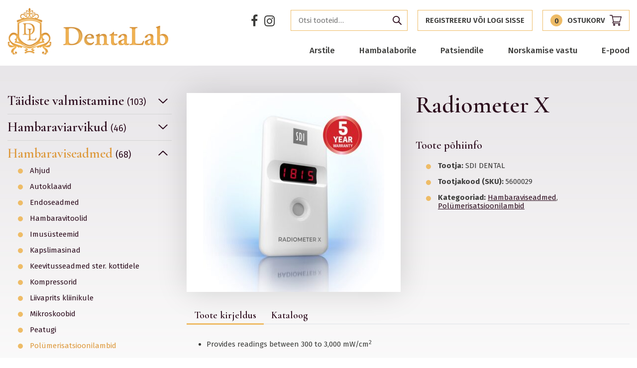

--- FILE ---
content_type: text/html; charset=UTF-8
request_url: https://dentalab.fi/product/led-light-curing-meter/
body_size: 21475
content:
<!DOCTYPE html>
<html lang="et" id="html" class="no-js">
<head>
	<meta charset="utf-8">
	<meta http-equiv="X-UA-Compatible" content="IE=edge">
    <meta name="viewport" content="width=device-width, initial-scale=1.0, maximum-scale=1.0, user-scalable=no" />
	<meta name='robots' content='index, follow, max-image-preview:large, max-snippet:-1, max-video-preview:-1' />
	<style>img:is([sizes="auto" i], [sizes^="auto," i]) { contain-intrinsic-size: 3000px 1500px }</style>
	
	<!-- This site is optimized with the Yoast SEO plugin v26.0 - https://yoast.com/wordpress/plugins/seo/ -->
	<title>Radiometer X - Dentalab</title>
<link data-rocket-preload as="style" href="https://fonts.googleapis.com/css?family=Cormorant%20Garamond%3A600%7CFira%20Sans%3A400%2C400i%2C500%2C500i%2C600%2C600i%2C700%2C700i&#038;subset=cyrillic%2Ccyrillic-ext%2Clatin-ext&#038;display=swap" rel="preload">
<link href="https://fonts.googleapis.com/css?family=Cormorant%20Garamond%3A600%7CFira%20Sans%3A400%2C400i%2C500%2C500i%2C600%2C600i%2C700%2C700i&#038;subset=cyrillic%2Ccyrillic-ext%2Clatin-ext&#038;display=swap" media="print" onload="this.media=&#039;all&#039;" rel="stylesheet">
<noscript><link rel="stylesheet" href="https://fonts.googleapis.com/css?family=Cormorant%20Garamond%3A600%7CFira%20Sans%3A400%2C400i%2C500%2C500i%2C600%2C600i%2C700%2C700i&#038;subset=cyrillic%2Ccyrillic-ext%2Clatin-ext&#038;display=swap"></noscript>
	<link rel="canonical" href="https://dentalab.fi/product/led-light-curing-meter/" />
	<meta property="og:locale" content="et_EE" />
	<meta property="og:type" content="article" />
	<meta property="og:title" content="Radiometer X - Dentalab" />
	<meta property="og:url" content="https://dentalab.fi/product/led-light-curing-meter/" />
	<meta property="og:site_name" content="Dentalab" />
	<meta property="article:modified_time" content="2025-08-05T09:54:20+00:00" />
	<meta property="og:image" content="https://dentalab.fi/wp-content/uploads/2022/12/radiometer_x_small-feature2B-932x1024-1.jpg" />
	<meta property="og:image:width" content="932" />
	<meta property="og:image:height" content="1024" />
	<meta property="og:image:type" content="image/jpeg" />
	<meta name="twitter:card" content="summary_large_image" />
	<script type="application/ld+json" class="yoast-schema-graph">{"@context":"https://schema.org","@graph":[{"@type":"WebPage","@id":"https://dentalab.fi/product/led-light-curing-meter/","url":"https://dentalab.fi/product/led-light-curing-meter/","name":"Radiometer X - Dentalab","isPartOf":{"@id":"https://dentalab.fi/#website"},"primaryImageOfPage":{"@id":"https://dentalab.fi/product/led-light-curing-meter/#primaryimage"},"image":{"@id":"https://dentalab.fi/product/led-light-curing-meter/#primaryimage"},"thumbnailUrl":"https://dentalab.fi/wp-content/uploads/2022/12/radiometer_x_small-feature2B-932x1024-1.jpg","datePublished":"2022-12-09T14:56:28+00:00","dateModified":"2025-08-05T09:54:20+00:00","breadcrumb":{"@id":"https://dentalab.fi/product/led-light-curing-meter/#breadcrumb"},"inLanguage":"et","potentialAction":[{"@type":"ReadAction","target":["https://dentalab.fi/product/led-light-curing-meter/"]}]},{"@type":"ImageObject","inLanguage":"et","@id":"https://dentalab.fi/product/led-light-curing-meter/#primaryimage","url":"https://dentalab.fi/wp-content/uploads/2022/12/radiometer_x_small-feature2B-932x1024-1.jpg","contentUrl":"https://dentalab.fi/wp-content/uploads/2022/12/radiometer_x_small-feature2B-932x1024-1.jpg","width":932,"height":1024},{"@type":"BreadcrumbList","@id":"https://dentalab.fi/product/led-light-curing-meter/#breadcrumb","itemListElement":[{"@type":"ListItem","position":1,"name":"Home","item":"https://dentalab.fi/"},{"@type":"ListItem","position":2,"name":"Tooted","item":"https://dentalab.fi/tooted/"},{"@type":"ListItem","position":3,"name":"Radiometer X"}]},{"@type":"WebSite","@id":"https://dentalab.fi/#website","url":"https://dentalab.fi/","name":"Dentalab","description":"Let the smile change Your world!","potentialAction":[{"@type":"SearchAction","target":{"@type":"EntryPoint","urlTemplate":"https://dentalab.fi/?s={search_term_string}"},"query-input":{"@type":"PropertyValueSpecification","valueRequired":true,"valueName":"search_term_string"}}],"inLanguage":"et"}]}</script>
	<!-- / Yoast SEO plugin. -->


<script type='application/javascript'  id='pys-version-script'>console.log('PixelYourSite Free version 11.1.1');</script>
<link rel='dns-prefetch' href='//fonts.googleapis.com' />
<link href='https://fonts.gstatic.com' crossorigin rel='preconnect' />
<link rel='stylesheet' id='wp-block-library-css' href='https://dentalab.fi/wp-includes/css/dist/block-library/style.min.css?ver=6.8.3' type='text/css' media='all' />
<style id='classic-theme-styles-inline-css' type='text/css'>
/*! This file is auto-generated */
.wp-block-button__link{color:#fff;background-color:#32373c;border-radius:9999px;box-shadow:none;text-decoration:none;padding:calc(.667em + 2px) calc(1.333em + 2px);font-size:1.125em}.wp-block-file__button{background:#32373c;color:#fff;text-decoration:none}
</style>
<style id='pdfemb-pdf-embedder-viewer-style-inline-css' type='text/css'>
.wp-block-pdfemb-pdf-embedder-viewer{max-width:none}

</style>
<link data-minify="1" rel='stylesheet' id='bb-tcs-editor-style-shared-css' href='https://dentalab.fi/wp-content/cache/min/1/wp-content/themes/dentalab/theme/css/editor-style-shared.csseditor-style-shared.css?ver=1759142143' type='text/css' media='all' />
<style id='global-styles-inline-css' type='text/css'>
:root{--wp--preset--aspect-ratio--square: 1;--wp--preset--aspect-ratio--4-3: 4/3;--wp--preset--aspect-ratio--3-4: 3/4;--wp--preset--aspect-ratio--3-2: 3/2;--wp--preset--aspect-ratio--2-3: 2/3;--wp--preset--aspect-ratio--16-9: 16/9;--wp--preset--aspect-ratio--9-16: 9/16;--wp--preset--color--black: #000000;--wp--preset--color--cyan-bluish-gray: #abb8c3;--wp--preset--color--white: #ffffff;--wp--preset--color--pale-pink: #f78da7;--wp--preset--color--vivid-red: #cf2e2e;--wp--preset--color--luminous-vivid-orange: #ff6900;--wp--preset--color--luminous-vivid-amber: #fcb900;--wp--preset--color--light-green-cyan: #7bdcb5;--wp--preset--color--vivid-green-cyan: #00d084;--wp--preset--color--pale-cyan-blue: #8ed1fc;--wp--preset--color--vivid-cyan-blue: #0693e3;--wp--preset--color--vivid-purple: #9b51e0;--wp--preset--gradient--vivid-cyan-blue-to-vivid-purple: linear-gradient(135deg,rgba(6,147,227,1) 0%,rgb(155,81,224) 100%);--wp--preset--gradient--light-green-cyan-to-vivid-green-cyan: linear-gradient(135deg,rgb(122,220,180) 0%,rgb(0,208,130) 100%);--wp--preset--gradient--luminous-vivid-amber-to-luminous-vivid-orange: linear-gradient(135deg,rgba(252,185,0,1) 0%,rgba(255,105,0,1) 100%);--wp--preset--gradient--luminous-vivid-orange-to-vivid-red: linear-gradient(135deg,rgba(255,105,0,1) 0%,rgb(207,46,46) 100%);--wp--preset--gradient--very-light-gray-to-cyan-bluish-gray: linear-gradient(135deg,rgb(238,238,238) 0%,rgb(169,184,195) 100%);--wp--preset--gradient--cool-to-warm-spectrum: linear-gradient(135deg,rgb(74,234,220) 0%,rgb(151,120,209) 20%,rgb(207,42,186) 40%,rgb(238,44,130) 60%,rgb(251,105,98) 80%,rgb(254,248,76) 100%);--wp--preset--gradient--blush-light-purple: linear-gradient(135deg,rgb(255,206,236) 0%,rgb(152,150,240) 100%);--wp--preset--gradient--blush-bordeaux: linear-gradient(135deg,rgb(254,205,165) 0%,rgb(254,45,45) 50%,rgb(107,0,62) 100%);--wp--preset--gradient--luminous-dusk: linear-gradient(135deg,rgb(255,203,112) 0%,rgb(199,81,192) 50%,rgb(65,88,208) 100%);--wp--preset--gradient--pale-ocean: linear-gradient(135deg,rgb(255,245,203) 0%,rgb(182,227,212) 50%,rgb(51,167,181) 100%);--wp--preset--gradient--electric-grass: linear-gradient(135deg,rgb(202,248,128) 0%,rgb(113,206,126) 100%);--wp--preset--gradient--midnight: linear-gradient(135deg,rgb(2,3,129) 0%,rgb(40,116,252) 100%);--wp--preset--font-size--small: 13px;--wp--preset--font-size--medium: 20px;--wp--preset--font-size--large: 36px;--wp--preset--font-size--x-large: 42px;--wp--preset--spacing--20: 0.44rem;--wp--preset--spacing--30: 0.67rem;--wp--preset--spacing--40: 1rem;--wp--preset--spacing--50: 1.5rem;--wp--preset--spacing--60: 2.25rem;--wp--preset--spacing--70: 3.38rem;--wp--preset--spacing--80: 5.06rem;--wp--preset--shadow--natural: 6px 6px 9px rgba(0, 0, 0, 0.2);--wp--preset--shadow--deep: 12px 12px 50px rgba(0, 0, 0, 0.4);--wp--preset--shadow--sharp: 6px 6px 0px rgba(0, 0, 0, 0.2);--wp--preset--shadow--outlined: 6px 6px 0px -3px rgba(255, 255, 255, 1), 6px 6px rgba(0, 0, 0, 1);--wp--preset--shadow--crisp: 6px 6px 0px rgba(0, 0, 0, 1);}:where(.is-layout-flex){gap: 0.5em;}:where(.is-layout-grid){gap: 0.5em;}body .is-layout-flex{display: flex;}.is-layout-flex{flex-wrap: wrap;align-items: center;}.is-layout-flex > :is(*, div){margin: 0;}body .is-layout-grid{display: grid;}.is-layout-grid > :is(*, div){margin: 0;}:where(.wp-block-columns.is-layout-flex){gap: 2em;}:where(.wp-block-columns.is-layout-grid){gap: 2em;}:where(.wp-block-post-template.is-layout-flex){gap: 1.25em;}:where(.wp-block-post-template.is-layout-grid){gap: 1.25em;}.has-black-color{color: var(--wp--preset--color--black) !important;}.has-cyan-bluish-gray-color{color: var(--wp--preset--color--cyan-bluish-gray) !important;}.has-white-color{color: var(--wp--preset--color--white) !important;}.has-pale-pink-color{color: var(--wp--preset--color--pale-pink) !important;}.has-vivid-red-color{color: var(--wp--preset--color--vivid-red) !important;}.has-luminous-vivid-orange-color{color: var(--wp--preset--color--luminous-vivid-orange) !important;}.has-luminous-vivid-amber-color{color: var(--wp--preset--color--luminous-vivid-amber) !important;}.has-light-green-cyan-color{color: var(--wp--preset--color--light-green-cyan) !important;}.has-vivid-green-cyan-color{color: var(--wp--preset--color--vivid-green-cyan) !important;}.has-pale-cyan-blue-color{color: var(--wp--preset--color--pale-cyan-blue) !important;}.has-vivid-cyan-blue-color{color: var(--wp--preset--color--vivid-cyan-blue) !important;}.has-vivid-purple-color{color: var(--wp--preset--color--vivid-purple) !important;}.has-black-background-color{background-color: var(--wp--preset--color--black) !important;}.has-cyan-bluish-gray-background-color{background-color: var(--wp--preset--color--cyan-bluish-gray) !important;}.has-white-background-color{background-color: var(--wp--preset--color--white) !important;}.has-pale-pink-background-color{background-color: var(--wp--preset--color--pale-pink) !important;}.has-vivid-red-background-color{background-color: var(--wp--preset--color--vivid-red) !important;}.has-luminous-vivid-orange-background-color{background-color: var(--wp--preset--color--luminous-vivid-orange) !important;}.has-luminous-vivid-amber-background-color{background-color: var(--wp--preset--color--luminous-vivid-amber) !important;}.has-light-green-cyan-background-color{background-color: var(--wp--preset--color--light-green-cyan) !important;}.has-vivid-green-cyan-background-color{background-color: var(--wp--preset--color--vivid-green-cyan) !important;}.has-pale-cyan-blue-background-color{background-color: var(--wp--preset--color--pale-cyan-blue) !important;}.has-vivid-cyan-blue-background-color{background-color: var(--wp--preset--color--vivid-cyan-blue) !important;}.has-vivid-purple-background-color{background-color: var(--wp--preset--color--vivid-purple) !important;}.has-black-border-color{border-color: var(--wp--preset--color--black) !important;}.has-cyan-bluish-gray-border-color{border-color: var(--wp--preset--color--cyan-bluish-gray) !important;}.has-white-border-color{border-color: var(--wp--preset--color--white) !important;}.has-pale-pink-border-color{border-color: var(--wp--preset--color--pale-pink) !important;}.has-vivid-red-border-color{border-color: var(--wp--preset--color--vivid-red) !important;}.has-luminous-vivid-orange-border-color{border-color: var(--wp--preset--color--luminous-vivid-orange) !important;}.has-luminous-vivid-amber-border-color{border-color: var(--wp--preset--color--luminous-vivid-amber) !important;}.has-light-green-cyan-border-color{border-color: var(--wp--preset--color--light-green-cyan) !important;}.has-vivid-green-cyan-border-color{border-color: var(--wp--preset--color--vivid-green-cyan) !important;}.has-pale-cyan-blue-border-color{border-color: var(--wp--preset--color--pale-cyan-blue) !important;}.has-vivid-cyan-blue-border-color{border-color: var(--wp--preset--color--vivid-cyan-blue) !important;}.has-vivid-purple-border-color{border-color: var(--wp--preset--color--vivid-purple) !important;}.has-vivid-cyan-blue-to-vivid-purple-gradient-background{background: var(--wp--preset--gradient--vivid-cyan-blue-to-vivid-purple) !important;}.has-light-green-cyan-to-vivid-green-cyan-gradient-background{background: var(--wp--preset--gradient--light-green-cyan-to-vivid-green-cyan) !important;}.has-luminous-vivid-amber-to-luminous-vivid-orange-gradient-background{background: var(--wp--preset--gradient--luminous-vivid-amber-to-luminous-vivid-orange) !important;}.has-luminous-vivid-orange-to-vivid-red-gradient-background{background: var(--wp--preset--gradient--luminous-vivid-orange-to-vivid-red) !important;}.has-very-light-gray-to-cyan-bluish-gray-gradient-background{background: var(--wp--preset--gradient--very-light-gray-to-cyan-bluish-gray) !important;}.has-cool-to-warm-spectrum-gradient-background{background: var(--wp--preset--gradient--cool-to-warm-spectrum) !important;}.has-blush-light-purple-gradient-background{background: var(--wp--preset--gradient--blush-light-purple) !important;}.has-blush-bordeaux-gradient-background{background: var(--wp--preset--gradient--blush-bordeaux) !important;}.has-luminous-dusk-gradient-background{background: var(--wp--preset--gradient--luminous-dusk) !important;}.has-pale-ocean-gradient-background{background: var(--wp--preset--gradient--pale-ocean) !important;}.has-electric-grass-gradient-background{background: var(--wp--preset--gradient--electric-grass) !important;}.has-midnight-gradient-background{background: var(--wp--preset--gradient--midnight) !important;}.has-small-font-size{font-size: var(--wp--preset--font-size--small) !important;}.has-medium-font-size{font-size: var(--wp--preset--font-size--medium) !important;}.has-large-font-size{font-size: var(--wp--preset--font-size--large) !important;}.has-x-large-font-size{font-size: var(--wp--preset--font-size--x-large) !important;}
:where(.wp-block-post-template.is-layout-flex){gap: 1.25em;}:where(.wp-block-post-template.is-layout-grid){gap: 1.25em;}
:where(.wp-block-columns.is-layout-flex){gap: 2em;}:where(.wp-block-columns.is-layout-grid){gap: 2em;}
:root :where(.wp-block-pullquote){font-size: 1.5em;line-height: 1.6;}
</style>
<link data-minify="1" rel='stylesheet' id='smntcswcqb-style-css' href='https://dentalab.fi/wp-content/cache/min/1/wp-content/plugins/smntcs-woocommerce-quantity-buttons/style.css?ver=1759142143' type='text/css' media='screen' />
<style id='woocommerce-inline-inline-css' type='text/css'>
.woocommerce form .form-row .required { visibility: visible; }
</style>
<link data-minify="1" rel='stylesheet' id='flxmap-css' href='https://dentalab.fi/wp-content/cache/min/1/wp-content/plugins/wp-flexible-map/static/css/styles.css?ver=1759142143' type='text/css' media='all' />
<link data-minify="1" rel='stylesheet' id='brands-styles-css' href='https://dentalab.fi/wp-content/cache/min/1/wp-content/plugins/woocommerce/assets/css/brands.css?ver=1759142143' type='text/css' media='all' />
<link data-minify="1" rel='stylesheet' id='pwb-styles-frontend-css' href='https://dentalab.fi/wp-content/cache/min/1/wp-content/plugins/perfect-woocommerce-brands/build/frontend/css/style.css?ver=1759142143' type='text/css' media='all' />
<link rel='stylesheet' id='fancybox-css' href='https://dentalab.fi/wp-content/plugins/easy-fancybox/fancybox/1.5.4/jquery.fancybox.min.css?ver=6.8.3' type='text/css' media='screen' />
<style id='fancybox-inline-css' type='text/css'>
#fancybox-outer{background:#ffffff}#fancybox-content{background:#ffffff;border-color:#ffffff;color:#000000;}#fancybox-title,#fancybox-title-float-main{color:#fff}
</style>

<link data-minify="1" rel='stylesheet' id='font-awesome.min-css' href='https://dentalab.fi/wp-content/cache/min/1/wp-content/themes/dentalab/theme/css/font-awesome.min.css?ver=1759142143' type='text/css' media='all' />
<link data-minify="1" rel='stylesheet' id='owl.carousel-css' href='https://dentalab.fi/wp-content/cache/min/1/wp-content/themes/dentalab/theme/js/owl.carousel/owl.carousel.css?ver=1759142143' type='text/css' media='all' />
<link data-minify="1" rel='stylesheet' id='bootstrap-css' href='https://dentalab.fi/wp-content/cache/min/1/wp-content/themes/dentalab/theme/css/bootstrap.css?ver=1759142143' type='text/css' media='all' />
<link rel='stylesheet' id='shop-css' href='https://dentalab.fi/wp-content/themes/dentalab/theme/css/shop.min.css' type='text/css' media='all' />
<link data-minify="1" rel='stylesheet' id='ama-css' href='https://dentalab.fi/wp-content/cache/min/1/wp-content/themes/dentalab/theme/css/theme.css?ver=1759142143' type='text/css' media='all' />
<script type="text/javascript" src="https://dentalab.fi/wp-includes/js/jquery/jquery.min.js?ver=3.7.1" id="jquery-core-js"></script>
<script type="text/javascript" src="https://dentalab.fi/wp-includes/js/jquery/jquery-migrate.min.js?ver=3.4.1" id="jquery-migrate-js"></script>
<script type="text/javascript" src="https://dentalab.fi/wp-content/plugins/woocommerce/assets/js/jquery-blockui/jquery.blockUI.min.js?ver=2.7.0-wc.10.2.3" id="jquery-blockui-js" defer="defer" data-wp-strategy="defer"></script>
<script type="text/javascript" id="wc-add-to-cart-js-extra">
/* <![CDATA[ */
var wc_add_to_cart_params = {"ajax_url":"\/wp-admin\/admin-ajax.php","wc_ajax_url":"\/?wc-ajax=%%endpoint%%","i18n_view_cart":"Vaata ostukorvi","cart_url":"https:\/\/dentalab.fi\/ostukorv\/","is_cart":"","cart_redirect_after_add":"no"};
/* ]]> */
</script>
<script type="text/javascript" src="https://dentalab.fi/wp-content/plugins/woocommerce/assets/js/frontend/add-to-cart.min.js?ver=10.2.3" id="wc-add-to-cart-js" defer="defer" data-wp-strategy="defer"></script>
<script type="text/javascript" id="wc-single-product-js-extra">
/* <![CDATA[ */
var wc_single_product_params = {"i18n_required_rating_text":"Palun vali hinnang","i18n_rating_options":["1 of 5 stars","2 of 5 stars","3 of 5 stars","4 of 5 stars","5 of 5 stars"],"i18n_product_gallery_trigger_text":"View full-screen image gallery","review_rating_required":"yes","flexslider":{"rtl":false,"animation":"slide","smoothHeight":true,"directionNav":false,"controlNav":"thumbnails","slideshow":false,"animationSpeed":500,"animationLoop":false,"allowOneSlide":false},"zoom_enabled":"","zoom_options":[],"photoswipe_enabled":"","photoswipe_options":{"shareEl":false,"closeOnScroll":false,"history":false,"hideAnimationDuration":0,"showAnimationDuration":0},"flexslider_enabled":""};
/* ]]> */
</script>
<script type="text/javascript" src="https://dentalab.fi/wp-content/plugins/woocommerce/assets/js/frontend/single-product.min.js?ver=10.2.3" id="wc-single-product-js" defer="defer" data-wp-strategy="defer"></script>
<script type="text/javascript" src="https://dentalab.fi/wp-content/plugins/woocommerce/assets/js/js-cookie/js.cookie.min.js?ver=2.1.4-wc.10.2.3" id="js-cookie-js" defer="defer" data-wp-strategy="defer"></script>
<script type="text/javascript" id="woocommerce-js-extra">
/* <![CDATA[ */
var woocommerce_params = {"ajax_url":"\/wp-admin\/admin-ajax.php","wc_ajax_url":"\/?wc-ajax=%%endpoint%%","i18n_password_show":"Show password","i18n_password_hide":"Hide password"};
/* ]]> */
</script>
<script type="text/javascript" src="https://dentalab.fi/wp-content/plugins/woocommerce/assets/js/frontend/woocommerce.min.js?ver=10.2.3" id="woocommerce-js" defer="defer" data-wp-strategy="defer"></script>
<script type="text/javascript" src="https://dentalab.fi/wp-content/plugins/sitepress-multilingual-cms/templates/language-switchers/legacy-dropdown-click/script.min.js?ver=1" id="wpml-legacy-dropdown-click-0-js"></script>
<script type="text/javascript" src="https://dentalab.fi/wp-content/plugins/pixelyoursite/dist/scripts/jquery.bind-first-0.2.3.min.js?ver=6.8.3" id="jquery-bind-first-js"></script>
<script type="text/javascript" src="https://dentalab.fi/wp-content/plugins/pixelyoursite/dist/scripts/js.cookie-2.1.3.min.js?ver=2.1.3" id="js-cookie-pys-js"></script>
<script type="text/javascript" src="https://dentalab.fi/wp-content/plugins/pixelyoursite/dist/scripts/tld.min.js?ver=2.3.1" id="js-tld-js"></script>
<script type="text/javascript" id="pys-js-extra">
/* <![CDATA[ */
var pysOptions = {"staticEvents":{"facebook":{"woo_view_content":[{"delay":0,"type":"static","name":"ViewContent","pixelIds":["278933179870726"],"eventID":"6646c08b-de74-4642-9b97-140079dc5f76","params":{"content_ids":["10498"],"content_type":"product","content_name":"Radiometer X","category_name":"Hambaraviseadmed, Pol\u00fcmerisatsioonilambid","contents":[{"id":"10498","quantity":1}],"product_price":"458","page_title":"Radiometer X","post_type":"product","post_id":10498,"plugin":"PixelYourSite","user_role":"guest","event_url":"dentalab.fi\/product\/led-light-curing-meter\/"},"e_id":"woo_view_content","ids":[],"hasTimeWindow":false,"timeWindow":0,"woo_order":"","edd_order":""}],"init_event":[{"delay":0,"type":"static","ajaxFire":false,"name":"PageView","pixelIds":["278933179870726"],"eventID":"2aab37ec-4ee8-4b18-ae5f-4bb4ea1c6261","params":{"page_title":"Radiometer X","post_type":"product","post_id":10498,"plugin":"PixelYourSite","user_role":"guest","event_url":"dentalab.fi\/product\/led-light-curing-meter\/"},"e_id":"init_event","ids":[],"hasTimeWindow":false,"timeWindow":0,"woo_order":"","edd_order":""}]}},"dynamicEvents":{"woo_add_to_cart_on_button_click":{"facebook":{"delay":0,"type":"dyn","name":"AddToCart","pixelIds":["278933179870726"],"eventID":"1c7e1064-dcaf-4c90-952f-3f15475a5558","params":{"page_title":"Radiometer X","post_type":"product","post_id":10498,"plugin":"PixelYourSite","user_role":"guest","event_url":"dentalab.fi\/product\/led-light-curing-meter\/"},"e_id":"woo_add_to_cart_on_button_click","ids":[],"hasTimeWindow":false,"timeWindow":0,"woo_order":"","edd_order":""}}},"triggerEvents":[],"triggerEventTypes":[],"facebook":{"pixelIds":["278933179870726"],"advancedMatching":[],"advancedMatchingEnabled":false,"removeMetadata":false,"wooVariableAsSimple":false,"serverApiEnabled":false,"wooCRSendFromServer":false,"send_external_id":null,"enabled_medical":false,"do_not_track_medical_param":["event_url","post_title","page_title","landing_page","content_name","categories","category_name","tags"],"meta_ldu":false},"debug":"","siteUrl":"https:\/\/dentalab.fi","ajaxUrl":"https:\/\/dentalab.fi\/wp-admin\/admin-ajax.php","ajax_event":"9886593260","enable_remove_download_url_param":"1","cookie_duration":"7","last_visit_duration":"60","enable_success_send_form":"","ajaxForServerEvent":"1","ajaxForServerStaticEvent":"1","useSendBeacon":"1","send_external_id":"1","external_id_expire":"180","track_cookie_for_subdomains":"1","google_consent_mode":"1","gdpr":{"ajax_enabled":false,"all_disabled_by_api":false,"facebook_disabled_by_api":false,"analytics_disabled_by_api":false,"google_ads_disabled_by_api":false,"pinterest_disabled_by_api":false,"bing_disabled_by_api":false,"externalID_disabled_by_api":false,"facebook_prior_consent_enabled":true,"analytics_prior_consent_enabled":true,"google_ads_prior_consent_enabled":null,"pinterest_prior_consent_enabled":true,"bing_prior_consent_enabled":true,"cookiebot_integration_enabled":false,"cookiebot_facebook_consent_category":"marketing","cookiebot_analytics_consent_category":"statistics","cookiebot_tiktok_consent_category":"marketing","cookiebot_google_ads_consent_category":"marketing","cookiebot_pinterest_consent_category":"marketing","cookiebot_bing_consent_category":"marketing","consent_magic_integration_enabled":false,"real_cookie_banner_integration_enabled":false,"cookie_notice_integration_enabled":false,"cookie_law_info_integration_enabled":false,"analytics_storage":{"enabled":true,"value":"granted","filter":false},"ad_storage":{"enabled":true,"value":"granted","filter":false},"ad_user_data":{"enabled":true,"value":"granted","filter":false},"ad_personalization":{"enabled":true,"value":"granted","filter":false}},"cookie":{"disabled_all_cookie":false,"disabled_start_session_cookie":false,"disabled_advanced_form_data_cookie":false,"disabled_landing_page_cookie":false,"disabled_first_visit_cookie":false,"disabled_trafficsource_cookie":false,"disabled_utmTerms_cookie":false,"disabled_utmId_cookie":false},"tracking_analytics":{"TrafficSource":"direct","TrafficLanding":"undefined","TrafficUtms":[],"TrafficUtmsId":[]},"GATags":{"ga_datalayer_type":"default","ga_datalayer_name":"dataLayerPYS"},"woo":{"enabled":true,"enabled_save_data_to_orders":true,"addToCartOnButtonEnabled":true,"addToCartOnButtonValueEnabled":true,"addToCartOnButtonValueOption":"price","singleProductId":10498,"removeFromCartSelector":"form.woocommerce-cart-form .remove","addToCartCatchMethod":"add_cart_js","is_order_received_page":false,"containOrderId":false},"edd":{"enabled":false},"cache_bypass":"1768583063"};
/* ]]> */
</script>
<script data-minify="1" type="text/javascript" src="https://dentalab.fi/wp-content/cache/min/1/wp-content/plugins/pixelyoursite/dist/scripts/public.js?ver=1759142143" id="pys-js"></script>
<link rel="https://api.w.org/" href="https://dentalab.fi/wp-json/" /><link rel="alternate" title="JSON" type="application/json" href="https://dentalab.fi/wp-json/wp/v2/product/10498" /><link rel="alternate" title="oEmbed (JSON)" type="application/json+oembed" href="https://dentalab.fi/wp-json/oembed/1.0/embed?url=https%3A%2F%2Fdentalab.fi%2Fproduct%2Fled-light-curing-meter%2F" />
<link rel="alternate" title="oEmbed (XML)" type="text/xml+oembed" href="https://dentalab.fi/wp-json/oembed/1.0/embed?url=https%3A%2F%2Fdentalab.fi%2Fproduct%2Fled-light-curing-meter%2F&#038;format=xml" />
	<noscript><style>.woocommerce-product-gallery{ opacity: 1 !important; }</style></noscript>
	<link rel="icon" href="https://dentalab.fi/wp-content/uploads/2020/09/cropped-dentalab-logo-32x32.png" sizes="32x32" />
<link rel="icon" href="https://dentalab.fi/wp-content/uploads/2020/09/cropped-dentalab-logo-192x192.png" sizes="192x192" />
<link rel="apple-touch-icon" href="https://dentalab.fi/wp-content/uploads/2020/09/cropped-dentalab-logo-180x180.png" />
<meta name="msapplication-TileImage" content="https://dentalab.fi/wp-content/uploads/2020/09/cropped-dentalab-logo-270x270.png" />
		<style type="text/css" id="wp-custom-css">
			.has-text-align-right{
	width: 48.8%;
	height: 50px;
	float: right;
	padding-right: 10%;
	display: flex;
	justify-content: center;
	background-color: #eebc67
}
		</style>
		<noscript><style id="rocket-lazyload-nojs-css">.rll-youtube-player, [data-lazy-src]{display:none !important;}</style></noscript>    <!--[if lt IE 9]>
    <script src="https://oss.maxcdn.com/html5shiv/3.7.2/html5shiv.min.js"></script>
    <script src="https://oss.maxcdn.com/respond/1.4.2/respond.min.js"></script>
    <![endif]-->
<meta name="generator" content="WP Rocket 3.19.4" data-wpr-features="wpr_minify_js wpr_lazyload_images wpr_image_dimensions wpr_minify_css wpr_preload_links wpr_desktop" /></head>
<body class="wp-singular product-template-default single single-product postid-10498 wp-theme-dentalab theme-dentalab woocommerce woocommerce-page woocommerce-no-js">
<div data-rocket-location-hash="99bb46786fd5bd31bcd7bdc067ad247a" id="wrapper">
<header data-rocket-location-hash="20660f17e292812f6ed72d6314f31ace" id="header" role="header">
	<div data-rocket-location-hash="26589e74b59a5f33c7f83a78383938a1" class="container clearfix">
        <div id="header-logo">
            <a href="https://dentalab.fi">Dentalab</a>
        </div>
        
        <button id="mobile-toggle" type="button" class="icon">
            <div class="menui top-menu"></div>
            <div class="menui mid-menu"></div>
            <div class="menui bot-menu"></div>
        </button>
        
        <div id="header-items">
            <div id="header-items-top">
				<ul class="social-icons"><li><a href="https://www.facebook.com/DentaLabest/" target="_blank"><i class="fa fa-facebook" aria-hidden="true"></i></a></li><li><a href="https://www.instagram.com/dentalab_smile/" target="_blank"><i class="fa fa-instagram" aria-hidden="true"></i></a></li></ul>
                                    <div class="c-cart">
                        <form role="search" method="get" class="woocommerce-product-search" action="https://dentalab.fi/">
	<label class="screen-reader-text" for="woocommerce-product-search-field-0">Otsi:</label>
	<input type="search" id="woocommerce-product-search-field-0" class="search-field" placeholder="Otsi tooteid&hellip;" value="" name="s" />
	<button type="submit" value="Otsi" class="">Otsi</button>
	<input type="hidden" name="post_type" value="product" />
</form>
                                                <a class="c-cart__link" href="https://dentalab.fi/minu-konto/" title="Registreeru või logi sisse">
                            Registreeru või logi sisse                        </a>
                                                <a class="c-cart__link" href="https://dentalab.fi/ostukorv/" title="Ostukorv"><div class="c-cart__count" id="mini-cart-count">0</div><span class="c-cart__title">Ostukorv</span><svg class="c-cart__icon" xmlns="http://www.w3.org/2000/svg" width="24" height="21.094" viewBox="0 0 24 21.094"><g transform="translate(0 0)"><path d="M7.732,14.063H20.484a.7.7,0,0,0,.676-.51l2.813-9.844a.7.7,0,0,0-.676-.9H6.111L5.608.551A.7.7,0,0,0,4.922,0H.7a.7.7,0,0,0,0,1.406H4.358L6.9,12.83a2.109,2.109,0,0,0,.838,4.045h12.75a.7.7,0,1,0,0-1.406H7.734a.7.7,0,0,1,0-1.406ZM22.365,4.219l-2.411,8.438H8.3L6.423,4.219Zm0,0" transform="translate(0 0)" fill="#2c0c1d"/><path d="M150,362.109A2.109,2.109,0,1,0,152.109,360,2.112,2.112,0,0,0,150,362.109Zm2.109-.7a.7.7,0,1,1-.7.7A.7.7,0,0,1,152.109,361.406Zm0,0" transform="translate(-142.969 -343.125)" fill="#2c0c1d"/><path d="M362,362.109A2.109,2.109,0,1,0,364.109,360,2.112,2.112,0,0,0,362,362.109Zm2.109-.7a.7.7,0,1,1-.7.7A.7.7,0,0,1,364.109,361.406Zm0,0" transform="translate(-345.031 -343.125)" fill="#2c0c1d"/></g></svg></a>
                    </div>
                                
            </div>
            
            <nav id="primary-menu" class="menu-peamenuu-container"><ul id="menu-peamenuu" class="clearfix"><li id="menu-item-123" class="menu-item menu-item-type-post_type menu-item-object-page menu-item-has-children menu-item-123"><a href="https://dentalab.fi/arstile/">Arstile</a>
<ul class="sub-menu">
	<li id="menu-item-436" class="menu-item menu-item-type-post_type menu-item-object-page menu-item-436"><a href="https://dentalab.fi/arstile/teenused/">Teenused</a></li>
	<li id="menu-item-437" class="menu-item menu-item-type-post_type menu-item-object-page menu-item-437"><a href="https://dentalab.fi/arstile/r2gate/">DentaLab R2Gate Center</a></li>
	<li id="menu-item-551" class="menu-item menu-item-type-post_type menu-item-object-page menu-item-551"><a href="https://dentalab.fi/arstile/tehtud-tood/">Tehtud tööd</a></li>
	<li id="menu-item-675" class="menu-item menu-item-type-post_type menu-item-object-page menu-item-675"><a href="https://dentalab.fi/arstile/saatekiri-arstile/">Saatekiri arstile</a></li>
</ul>
</li>
<li id="menu-item-125" class="menu-item menu-item-type-post_type menu-item-object-page menu-item-125"><a href="https://dentalab.fi/hambalaborile/">Hambalaborile</a></li>
<li id="menu-item-124" class="menu-item menu-item-type-post_type menu-item-object-page menu-item-has-children menu-item-124"><a href="https://dentalab.fi/patsiendile/">Patsiendile</a>
<ul class="sub-menu">
	<li id="menu-item-200" class="menu-item menu-item-type-post_type menu-item-object-page menu-item-200"><a href="https://dentalab.fi/patsiendile/norskamine/">Norskamine</a></li>
	<li id="menu-item-293" class="menu-item menu-item-type-post_type menu-item-object-page menu-item-293"><a href="https://dentalab.fi/patsiendile/hammaste-krigistamine/">Hammaste krigistamine</a></li>
	<li id="menu-item-297" class="menu-item menu-item-type-post_type menu-item-object-page menu-item-297"><a href="https://dentalab.fi/patsiendile/hambakaitsmed/">Hambakaitsmed</a></li>
	<li id="menu-item-305" class="menu-item menu-item-type-post_type menu-item-object-page menu-item-305"><a href="https://dentalab.fi/patsiendile/hammaste-valgendamine/">Hammaste valgendamine</a></li>
	<li id="menu-item-640" class="menu-item menu-item-type-post_type menu-item-object-page menu-item-640"><a href="https://dentalab.fi/meedia/">Meedia</a></li>
</ul>
</li>
<li id="menu-item-347" class="menu-item menu-item-type-post_type menu-item-object-page menu-item-347"><a href="https://dentalab.fi/norskamine-2/">Norskamise vastu</a></li>
<li id="menu-item-5462" class="menu-item menu-item-type-post_type menu-item-object-page menu-item-has-children menu-item-5462"><a href="https://dentalab.fi/e-pood/">E-pood</a>
<ul class="sub-menu">
	<li id="menu-item-1121" class="menu-item menu-item-type-post_type menu-item-object-page current_page_parent menu-item-1121"><a href="https://dentalab.fi/tooted/">Tooted</a></li>
	<li id="menu-item-5463" class="menu-item menu-item-type-post_type menu-item-object-page menu-item-5463"><a href="https://dentalab.fi/koolitused/">Koolitused</a></li>
</ul>
</li>
</ul></nav>        </div>
    </div>
</header>
	<div data-rocket-location-hash="7e9ef60b49e7f41909b9c200d230b52c" id="primary" class="content-area"><main data-rocket-location-hash="b92ac54d96d1cd8104bc74635aff7cb2" id="main" class="site-main container" role="main">
					
			
<div class="wc-single-product row-f">

    <div class="wc-sidebar__col col-f">
        <aside class="wc-sidebar"><h4 id="sidebar-toggle" class="wc-sidebar__header">Kategooriad<button class="wc-sidebar__toggle c-toggle" type="button">
            <span class="c-toggle__line c-toggle__top"></span>
            <span class="c-toggle__line c-toggle__mid"></span>
            <span class="c-toggle__line c-toggle__bot"></span>
    </button></h4><div class="wc-sidebar__content"><nav class="wc-sidebar__nav"><ul class="wc-sidebar__menu"><li class="has-children"><a class="h5" href="https://dentalab.fi/product-category/taidiste-valmistamine/">Täidiste valmistamine <span class="wc-sidebar__count">(103)</span></a><ul class="sub-menu"><li><a href="https://dentalab.fi/product-category/taidiste-valmistamine/abivahendid/">Abivahendid</a><ul class="sub-menu"><li><a href="https://dentalab.fi/product-category/taidiste-valmistamine/abivahendid/matriitsid/">Matriitsid</a><ul class="sub-menu"><li><a href="https://dentalab.fi/product-category/taidiste-valmistamine/abivahendid/matriitsid/matriitsihoidjad/">Matriitsihoidjad</a></li></ul></li></ul></li><li><a href="https://dentalab.fi/product-category/taidiste-valmistamine/adhesiivid/">Adhesiivid</a></li><li><a href="https://dentalab.fi/product-category/taidiste-valmistamine/ajutised-taidised/">Ajutised täidised</a></li><li><a href="https://dentalab.fi/product-category/taidiste-valmistamine/amalgaam/">Amalgaam</a></li><li><a href="https://dentalab.fi/product-category/taidiste-valmistamine/artikulatsioon/">Artikulatsioon</a></li><li><a href="https://dentalab.fi/product-category/taidiste-valmistamine/happed/">Happed</a></li><li><a href="https://dentalab.fi/product-category/taidiste-valmistamine/happesoovitust-vajavad-adhesiivid/">Happesöövitust vajavad adhesiivid</a></li><li><a href="https://dentalab.fi/product-category/taidiste-valmistamine/isekovastuv-komposiit/">Isekõvastuv komposiit</a></li><li><a href="https://dentalab.fi/product-category/taidiste-valmistamine/kaariese-indikaatorid/">Kaariese indikaatorid</a></li><li><a href="https://dentalab.fi/product-category/taidiste-valmistamine/kaviteeditootlus/">Kaviteeditöötlus</a></li><li><a href="https://dentalab.fi/product-category/taidiste-valmistamine/keemiliselt-kovastuvad-klaasionomeerid/">Keemiliselt kõvastuvad klaasionomeerid</a></li><li><a href="https://dentalab.fi/product-category/taidiste-valmistamine/pakitavad-komposiidid/">Pakitavad komposiidid</a></li><li><a href="https://dentalab.fi/product-category/taidiste-valmistamine/praimerid/">Praimerid</a></li><li><a href="https://dentalab.fi/product-category/taidiste-valmistamine/valguskovastuvad-klaasionomeerid/">Valguskõvastuvad klaasionomeerid</a></li><li><a href="https://dentalab.fi/product-category/taidiste-valmistamine/valguskovastuvad-komposiidid/">Valguskõvastuvad komposiidid</a></li><li><a href="https://dentalab.fi/product-category/taidiste-valmistamine/varvid/">Värvid</a></li><li><a href="https://dentalab.fi/product-category/taidiste-valmistamine/voolabvad-taidised/">Voolavad täidised</a></li></ul></li><li class="has-children"><a class="h5" href="https://dentalab.fi/product-category/tarvikud/">Hambaraviarvikud <span class="wc-sidebar__count">(46)</span></a><ul class="sub-menu"><li><a href="https://dentalab.fi/product-category/tarvikud/suuavajad/">Suuavajad</a></li><li><a href="https://dentalab.fi/product-category/tarvikud/vaata-haid-pakkumisi/">VAATA SOODNE HIND</a></li></ul></li><li class="active has-children"><a class="h5" href="https://dentalab.fi/product-category/hambaraviseadmed/">Hambaraviseadmed <span class="wc-sidebar__count">(68)</span></a><ul class="sub-menu"><li><a href="https://dentalab.fi/product-category/hambaraviseadmed/ahjud/">Ahjud</a></li><li><a href="https://dentalab.fi/product-category/hambaraviseadmed/autoklaavid/">Autoklaavid</a></li><li><a href="https://dentalab.fi/product-category/hambaraviseadmed/endoseadmed/">Endoseadmed</a></li><li><a href="https://dentalab.fi/product-category/hambaraviseadmed/hambaravitoolid/">Hambaravitoolid</a></li><li><a href="https://dentalab.fi/product-category/hambaraviseadmed/imususteemid-2/">Imusüsteemid</a></li><li><a href="https://dentalab.fi/product-category/hambaraviseadmed/kapslimasinad/">Kapslimasinad</a></li><li><a href="https://dentalab.fi/product-category/hambaraviseadmed/keevitusseadmed-ster-kottidele/">Keevitusseadmed ster. kottidele</a></li><li><a href="https://dentalab.fi/product-category/hambaraviseadmed/kompressorid/">Kompressorid</a></li><li><a href="https://dentalab.fi/product-category/hambaraviseadmed/liivaprits-kliinikule/">Liivaprits kliinikule</a></li><li><a href="https://dentalab.fi/product-category/hambaraviseadmed/mikroskoobid/">Mikroskoobid</a></li><li><a href="https://dentalab.fi/product-category/hambaraviseadmed/peatugi/">Peatugi</a></li><li class="active"><a href="https://dentalab.fi/product-category/hambaraviseadmed/polumerisatsioonilambid/">Polümerisatsioonilambid</a></li><li><a href="https://dentalab.fi/product-category/hambaraviseadmed/rontgen/">Röntgen</a></li><li><a href="https://dentalab.fi/product-category/hambaraviseadmed/skannerid/">Skannerid</a></li><li><a href="https://dentalab.fi/product-category/hambaraviseadmed/soodaprits/">Soodaprits</a></li><li><a href="https://dentalab.fi/product-category/hambaraviseadmed/ultrahelipesurid/">Ultrahelipesurid</a></li><li><a href="https://dentalab.fi/product-category/hambaraviseadmed/ultraheli/">Ultraheliseadmed</a></li></ul></li><li class="has-children"><a class="h5" href="https://dentalab.fi/product-category/hammaste-valgendamine/">Hammaste valgendamine <span class="wc-sidebar__count">(34)</span></a><ul class="sub-menu"><li><a href="https://dentalab.fi/product-category/hammaste-valgendamine/hammaste-tundlikkus/">Hammaste tundlikkus</a></li><li><a href="https://dentalab.fi/product-category/hammaste-valgendamine/kabinetis/">Kabinetis</a></li><li><a href="https://dentalab.fi/product-category/hammaste-valgendamine/kodus/">Kodus</a></li></ul></li><li class="has-children"><a class="h5" href="https://dentalab.fi/product-category/hugieen/">Hügieen ja deinsfitseerimisvahendid <span class="wc-sidebar__count">(135)</span></a><ul class="sub-menu"><li><a href="https://dentalab.fi/product-category/hugieen/desinfektsioon/">Desinfektsioon</a><ul class="sub-menu"><li><a href="https://dentalab.fi/product-category/hugieen/desinfektsioon/imususteemid/">Imusüsteemid</a></li><li><a href="https://dentalab.fi/product-category/hugieen/desinfektsioon/instrumendid-2/">Instrumendid</a></li><li><a href="https://dentalab.fi/product-category/hugieen/desinfektsioon/jaljendid-jaljendlusikad/">Jäljendid/ jäljendlusikad</a></li><li><a href="https://dentalab.fi/product-category/hugieen/desinfektsioon/kaed/">Käed</a></li><li><a href="https://dentalab.fi/product-category/hugieen/desinfektsioon/pinnad/">Pinnad</a></li></ul></li><li><a href="https://dentalab.fi/product-category/hugieen/puhastuspastad/">Pastad</a></li><li><a href="https://dentalab.fi/product-category/hugieen/profulaktika/">Profülaktika</a><ul class="sub-menu"><li><a href="https://dentalab.fi/product-category/hugieen/profulaktika/silkonpoleerid/">Silkonpoleerid</a></li></ul></li><li><a href="https://dentalab.fi/product-category/hugieen/suuhooldus/">Suuhooldus</a><ul class="sub-menu"><li><a href="https://dentalab.fi/product-category/hugieen/suuhooldus/hambaharjad/">Hambaharjad</a></li><li><a href="https://dentalab.fi/product-category/hugieen/suuhooldus/hambapastad/">Hambapastad</a></li><li><a href="https://dentalab.fi/product-category/hugieen/suuhooldus/interdentaalharjad-hambaniidid/">Interdentaalharjad/ hambaniidid</a></li><li><a href="https://dentalab.fi/product-category/hugieen/suuhooldus/suuloputus-vahendid/">Suuloputus vahendid</a></li></ul></li><li><a href="https://dentalab.fi/product-category/hugieen/tarvikud-2/">Tarvikud</a></li></ul></li><li class="has-children"><a class="h5" href="https://dentalab.fi/product-category/impantoloogia/">Implantoloogia <span class="wc-sidebar__count">(92)</span></a><ul class="sub-menu"><li><a href="https://dentalab.fi/product-category/impantoloogia/abutmendi-kruvi/">Abutmendi kruvi</a></li><li><a href="https://dentalab.fi/product-category/impantoloogia/abutmendi-toorik/">Abutmendi toorik</a></li><li><a href="https://dentalab.fi/product-category/impantoloogia/ajutine-abutment/">Ajutine abutment</a></li><li><a href="https://dentalab.fi/product-category/impantoloogia/ajutine-abutment-impantoloogia/">Ajutine abutment</a></li><li><a href="https://dentalab.fi/product-category/impantoloogia/analoogid/">Analoogid</a></li><li><a href="https://dentalab.fi/product-category/impantoloogia/aurumbase/">AurumBase</a></li><li><a href="https://dentalab.fi/product-category/impantoloogia/dessloc/">DESSLoc®</a></li><li><a href="https://dentalab.fi/product-category/impantoloogia/kruvikeeraja/">Kruvikeeraja</a></li><li><a href="https://dentalab.fi/product-category/impantoloogia/mudelianaloog/">Mudelianaloog</a></li><li><a href="https://dentalab.fi/product-category/impantoloogia/nurgaga-abutment/">Nurgaga abutment</a></li><li><a href="https://dentalab.fi/product-category/impantoloogia/nurgaga-abutment-impantoloogia/">Nurgaga abutment</a></li><li><a href="https://dentalab.fi/product-category/impantoloogia/paranemiskruvi/">Paranemiskruvi</a></li><li><a href="https://dentalab.fi/product-category/impantoloogia/sirge-abutment/">Sirge abutment</a></li><li><a href="https://dentalab.fi/product-category/impantoloogia/skaneerimiskeha/">Skaneerimiskeha</a></li><li><a href="https://dentalab.fi/product-category/impantoloogia/titaanbaasis/">Titaanbaasis</a></li><li><a href="https://dentalab.fi/product-category/impantoloogia/transferpost/">Transferpost</a></li></ul></li><li class="has-children"><a class="h5" href="https://dentalab.fi/product-category/instrumendid/">Instrumendid <span class="wc-sidebar__count">(36)</span></a><ul class="sub-menu"><li><a href="https://dentalab.fi/product-category/instrumendid/instrumendid-taidismaterjalidele/">Instrumendid täidismaterjalidele</a></li><li><a href="https://dentalab.fi/product-category/instrumendid/kandikud/">Kandikud</a></li><li><a href="https://dentalab.fi/product-category/instrumendid/kodeerimine/">Kodeerimine</a></li><li><a href="https://dentalab.fi/product-category/instrumendid/pintsett/">Nõelahoidja</a></li><li><a href="https://dentalab.fi/product-category/instrumendid/peeglid/">Peeglid</a></li><li><a href="https://dentalab.fi/product-category/instrumendid/peeglivars/">Peeglivars</a></li><li><a href="https://dentalab.fi/product-category/instrumendid/pintsetid/">Pintsetid</a></li><li><a href="https://dentalab.fi/product-category/instrumendid/sondid/">Sondid</a></li><li><a href="https://dentalab.fi/product-category/instrumendid/tangid/">Tangid</a></li></ul></li><li class="has-children"><a class="h5" href="https://dentalab.fi/product-category/juureravi/">Juureravi <span class="wc-sidebar__count">(66)</span></a><ul class="sub-menu"><li><a href="https://dentalab.fi/product-category/juureravi/c-failid/">C+ failid</a></li><li><a href="https://dentalab.fi/product-category/juureravi/caoh-materjalid/">CaOH materjalid</a></li><li><a href="https://dentalab.fi/product-category/juureravi/edta/">EDTA</a></li><li><a href="https://dentalab.fi/product-category/juureravi/fiibertihvtid/">Fiibertihvtid</a></li><li><a href="https://dentalab.fi/product-category/juureravi/gates/">Gates</a></li><li><a href="https://dentalab.fi/product-category/juureravi/gutapertstihvtid/">Gutapertstihvtid</a></li><li><a href="https://dentalab.fi/product-category/juureravi/h-failid/">H-failid</a></li><li><a href="https://dentalab.fi/product-category/juureravi/juureravi-noelad/">Juureravi nõelad</a></li><li><a href="https://dentalab.fi/product-category/juureravi/juureravi-tarvikud/">Juureravi tarvikud</a></li><li><a href="https://dentalab.fi/product-category/juureravi/juuretaidised/">Juuretäidised</a></li><li><a href="https://dentalab.fi/product-category/juureravi/k-failid/">K-failid</a></li><li><a href="https://dentalab.fi/product-category/juureravi/kofferdam/">Kofferdam</a></li><li><a href="https://dentalab.fi/product-category/juureravi/lentulo/">Lentulo</a></li><li><a href="https://dentalab.fi/product-category/juureravi/loputusnoelad-ja-sustlad/">Loputusnõelad ja süstlad</a></li><li><a href="https://dentalab.fi/product-category/juureravi/narvinoelad/">Närvinõelad</a></li><li><a href="https://dentalab.fi/product-category/juureravi/pabertihvtid/">Pabertihvtid</a></li><li><a href="https://dentalab.fi/product-category/juureravi/peeso/">Peeso</a></li><li><a href="https://dentalab.fi/product-category/juureravi/roteeruvad-niti-instrumendid/">Roteeruvad NiTi instrumendid</a></li><li><a href="https://dentalab.fi/product-category/juureravi/tihvtid/">Tihvtid</a></li></ul></li><li class="has-children"><a class="h5" href="https://dentalab.fi/product-category/kirurgia/">Kirurgia <span class="wc-sidebar__count">(41)</span></a><ul class="sub-menu"><li><a href="https://dentalab.fi/product-category/kirurgia/hemostaatikumid/">Hemostaatikumid</a></li><li><a href="https://dentalab.fi/product-category/kirurgia/omblusmaterjalid/">Õmblusmaterjalid</a></li></ul></li><li class="has-children"><a class="h5" href="https://dentalab.fi/product-category/labor/">Labor <span class="wc-sidebar__count">(343)</span></a><ul class="sub-menu"><li><a href="https://dentalab.fi/product-category/labor/abivahendid-3/">Abivahendid</a></li><li><a href="https://dentalab.fi/product-category/labor/artikulaator-tarvikud/">Artikulaator, tarvikud</a></li><li><a href="https://dentalab.fi/product-category/labor/cad-cam-plokid/">CAD/CAM</a><ul class="sub-menu"><li><a href="https://dentalab.fi/product-category/labor/cad-cam-plokid/vita-enamic-is/">VITA ENAMIC® IS</a></li></ul></li><li><a href="https://dentalab.fi/product-category/labor/cad-cam-viimistlus/">CAD/CAM viimistlus</a></li><li><a href="https://dentalab.fi/product-category/labor/keraamika/">Keraamika</a></li><li><a href="https://dentalab.fi/product-category/labor/kips/">Kips</a></li><li><a href="https://dentalab.fi/product-category/labor/kovasulampuur-hp/">Kõvasulampuur HP</a></li><li><a href="https://dentalab.fi/product-category/labor/liiv/">Liiv</a></li><li><a href="https://dentalab.fi/product-category/labor/liivapritsid/">Liivapritsid</a></li><li><a href="https://dentalab.fi/product-category/labor/poleerid-hp/">Poleerid HP</a></li><li><a href="https://dentalab.fi/product-category/labor/presskeraamika/">Presskeraamika</a></li><li><a href="https://dentalab.fi/product-category/labor/printimine/">Printimine</a></li><li><a href="https://dentalab.fi/product-category/labor/silikoonid-2/">Silikoonid</a></li><li><a href="https://dentalab.fi/product-category/labor/teemantkettad-hp/">Teemantkettad HP</a></li><li><a href="https://dentalab.fi/product-category/labor/teemantpuurid-hp/">Teemantpuurid HP</a></li><li><a href="https://dentalab.fi/product-category/labor/termoplastilised-tooted/">Termoplastilised tooted, seadmed</a></li><li><a href="https://dentalab.fi/product-category/labor/upcera-zirconia/">UPCERA ZIRCONIA</a></li><li><a href="https://dentalab.fi/product-category/labor/vaha/">Vaha</a></li></ul></li><li><a class="h5" href="https://dentalab.fi/product-category/lastele/">Lastele <span class="wc-sidebar__count">(28)</span></a></li><li class="has-children"><a class="h5" href="https://dentalab.fi/product-category/proteesimine/">Proteesimine <span class="wc-sidebar__count">(100)</span></a><ul class="sub-menu"><li><a href="https://dentalab.fi/product-category/proteesimine/ajutised-kroonid/">Ajutised kroonid</a></li><li><a href="https://dentalab.fi/product-category/proteesimine/glutseriin/">Glütseriin</a></li><li><a href="https://dentalab.fi/product-category/proteesimine/hambakondi-ulesehitus/">Hambaköndi ülesehitus</a></li><li><a href="https://dentalab.fi/product-category/proteesimine/hambuvuse-registreerimine/">Hambuvuse registreerimine</a></li><li><a href="https://dentalab.fi/product-category/proteesimine/igeme-retraktsioon/">Igeme retraktsioon</a></li><li><a href="https://dentalab.fi/product-category/proteesimine/jaljendlusikad/">Jäljendlusikad</a></li><li><a href="https://dentalab.fi/product-category/proteesimine/jaljendmaterjalid/">Jäljendmaterjalid</a><ul class="sub-menu"><li><a href="https://dentalab.fi/product-category/proteesimine/jaljendmaterjalid/alginaadid/">Alginaadid</a></li><li><a href="https://dentalab.fi/product-category/proteesimine/jaljendmaterjalid/silikoonid/">Silikoonid</a></li></ul></li><li><a href="https://dentalab.fi/product-category/proteesimine/kinnitustsemendid/">Kinnitustsemendid</a><ul class="sub-menu"><li><a href="https://dentalab.fi/product-category/proteesimine/kinnitustsemendid/ajutised-tsemendid/">Ajutised tsemendid</a></li><li><a href="https://dentalab.fi/product-category/proteesimine/kinnitustsemendid/iseaheseeruvad/">Iseaheseeruvad</a></li><li><a href="https://dentalab.fi/product-category/proteesimine/kinnitustsemendid/klaasionomeertsemendid/">Klaasionomeertsemendid</a></li><li><a href="https://dentalab.fi/product-category/proteesimine/kinnitustsemendid/komposiittsemendid/">Komposiittsemendid</a></li></ul></li><li><a href="https://dentalab.fi/product-category/proteesimine/segamisotsikud/">Segamisotsikud</a></li><li><a href="https://dentalab.fi/product-category/proteesimine/abivahendid-2/">Tarvikud</a></li><li><a href="https://dentalab.fi/product-category/proteesimine/varvivoti/">Värvivõti</a></li></ul></li><li class="has-children"><a class="h5" href="https://dentalab.fi/product-category/puurid/">Puurid <span class="wc-sidebar__count">(372)</span></a><ul class="sub-menu"><li><a href="https://dentalab.fi/product-category/puurid/kovasulampuur-raxl/">Kõvasulampuur RAXL</a></li><li><a href="https://dentalab.fi/product-category/puurid/kovasulampuurid-fg-2/">Kõvasulampuurid FG</a></li><li><a href="https://dentalab.fi/product-category/puurid/kovasulampuurid-fgxl/">Kõvasulampuurid FGXL</a></li><li><a href="https://dentalab.fi/product-category/puurid/kovasulampuurid-ra/">Kõvasulampuurid RA</a></li><li><a href="https://dentalab.fi/product-category/puurid/krooni-eemaldajad/">Krooni eemaldajad</a></li><li><a href="https://dentalab.fi/product-category/puurid/puurialused/">Puurialused</a></li><li><a href="https://dentalab.fi/product-category/puurid/puurid-tsirkooniumile-keraamikale/">Puurid tsirkooniumile, keraamikale</a></li><li><a href="https://dentalab.fi/product-category/puurid/teemantpuur-fgxl/">Teemantpuur FGXL</a></li><li><a href="https://dentalab.fi/product-category/puurid/teemantpuurid-fg/">Teemantpuurid FG</a></li><li><a href="https://dentalab.fi/product-category/puurid/teemantpuur-ra/">Teemantpuurid RA</a></li></ul></li><li><a class="h5" href="https://dentalab.fi/product-category/seriliseerimine/">Steriliseerimine <span class="wc-sidebar__count">(20)</span></a></li><li class="has-children"><a class="h5" href="https://dentalab.fi/product-category/uhekordsed-tarvikud/">Ühekordsed tarvikud <span class="wc-sidebar__count">(129)</span></a><ul class="sub-menu"><li><a href="https://dentalab.fi/product-category/uhekordsed-tarvikud/aplikaatorid-pintslid/">Aplikaatorid. pintslid</a></li><li><a href="https://dentalab.fi/product-category/uhekordsed-tarvikud/joogitopsid/">Joogitopsid</a></li><li><a href="https://dentalab.fi/product-category/uhekordsed-tarvikud/kaitsekiled/">Kaitsekiled</a></li><li><a href="https://dentalab.fi/product-category/uhekordsed-tarvikud/kandikupaber/">Kandikupaber</a></li><li><a href="https://dentalab.fi/product-category/uhekordsed-tarvikud/kiilud/">Kiilud</a></li><li><a href="https://dentalab.fi/product-category/uhekordsed-tarvikud/kindad/">Kindad</a></li><li><a href="https://dentalab.fi/product-category/uhekordsed-tarvikud/maskid/">Maskid</a></li><li><a href="https://dentalab.fi/product-category/uhekordsed-tarvikud/noelad/">Nõelad</a></li><li><a href="https://dentalab.fi/product-category/uhekordsed-tarvikud/polled/">Põlled</a></li><li><a href="https://dentalab.fi/product-category/uhekordsed-tarvikud/prillid/">Prillid ja visiirid</a></li><li><a href="https://dentalab.fi/product-category/uhekordsed-tarvikud/puhkelapid/">Pühkelapid</a></li><li><a href="https://dentalab.fi/product-category/uhekordsed-tarvikud/segamisalused/">Segamisalused</a></li><li><a href="https://dentalab.fi/product-category/uhekordsed-tarvikud/suljeimurid/">Süljeimurid</a></li><li><a href="https://dentalab.fi/product-category/uhekordsed-tarvikud/vatikuulid/">Vatikuulid</a></li><li><a href="https://dentalab.fi/product-category/uhekordsed-tarvikud/vatirullid/">Vatirullid</a></li></ul></li><li class="has-children"><a class="h5" href="https://dentalab.fi/product-category/viimistlus/">Viimistlus <span class="wc-sidebar__count">(317)</span></a><ul class="sub-menu"><li><a href="https://dentalab.fi/product-category/viimistlus/teemantribad/">Abrasiivribad</a></li><li><a href="https://dentalab.fi/product-category/viimistlus/arkansas/">Arkansas</a></li><li><a href="https://dentalab.fi/product-category/viimistlus/poleerharjad/">Poleerharjad</a><ul class="sub-menu"><li><a href="https://dentalab.fi/product-category/viimistlus/poleerharjad/puhastusharjad/">Puhastusharjad</a></li></ul></li><li><a href="https://dentalab.fi/product-category/viimistlus/poleerid-ra/">Poleerid RA</a><ul class="sub-menu"><li><a href="https://dentalab.fi/product-category/viimistlus/poleerid-ra/poleerid-tsirkooniumile-ja-keraamikale/">Poleerid tsirkooniumile ja keraamikale</a></li></ul></li><li><a href="https://dentalab.fi/product-category/viimistlus/poleerimiskettad/">Poleerimiskettad</a></li><li><a href="https://dentalab.fi/product-category/viimistlus/poleerimispastad/">Poleerimispastad</a></li></ul></li></ul></nav></div></aside>    </div>
    <div class="wc-single-product__main col-f">
        <div class="wc-single-product__top row-f">

            <div class="wc-single-product__gallery col-f"><div class="woocommerce-product-gallery woocommerce-product-gallery--with-images woocommerce-product-gallery--columns-4 images" style="opacity: 0; transition: opacity .25s ease-in-out;"><div class="wc-prodimg"><div class="wc-prodimg__lg"><a href="https://dentalab.fi/wp-content/uploads/2022/12/radiometer_x_small-feature2B-932x1024-1.jpg" class="wc-prodimg__lg-img woocommerce-product-gallery__image"><img width="364" height="400" src="data:image/svg+xml,%3Csvg%20xmlns='http://www.w3.org/2000/svg'%20viewBox='0%200%20364%20400'%3E%3C/svg%3E" class=" wp-post-image" alt="" decoding="async" fetchpriority="high" data-lazy-src="https://dentalab.fi/wp-content/uploads/2022/12/radiometer_x_small-feature2B-932x1024-1-364x400.jpg" /><noscript><img width="364" height="400" src="https://dentalab.fi/wp-content/uploads/2022/12/radiometer_x_small-feature2B-932x1024-1-364x400.jpg" class=" wp-post-image" alt="" decoding="async" fetchpriority="high" /></noscript></a></div></div></div></div>            <div class="wc-single-product__desc col-f">
                <h1 class="wc-single-product__title">Radiometer X</h1>
                <div class="wc-single-product__meta"><h4 class="wc-single-product__meta-title">Toote põhiinfo</h4><ul class="wc-single-product__meta-list"><li class="manufacturer"><strong>Tootja:</strong> SDI DENTAL</li><li class="sku_wrapper"><strong>Tootjakood (SKU):</strong> <span class="sku">5600029</span></li><li class="posted_in"><strong>Kategooriad:</strong> <a href="https://dentalab.fi/product-category/hambaraviseadmed/" rel="tag">Hambaraviseadmed</a>, <a href="https://dentalab.fi/product-category/hambaraviseadmed/polumerisatsioonilambid/" rel="tag">Polümerisatsioonilambid</a></li></ul></div>            </div>
        </div>


            <div class="wc-single-product__summary col editor-content font-weight-medium"><div class="wc-single-product__tabs" id="product-tabs"><ul class="wc-single-product__tabs-nav nav nav-tabs" role="tablist"><li role="presentation" class="active"><a class="h4" href="#description" aria-controls="description" role="tab" data-toggle="tab">Toote kirjeldus</a></li><li role="presentation"><a class="h4" href="#video" aria-controls="video" role="tab" data-toggle="tab">Kataloog</a></li></ul><div class="wc-single-product__tabs-content tab-content"><div role="tabpanel" class="tab-pane active" id="description"><ul>
<li>Provides readings between 300 to 3,000 mW/cm<sup>2</sup></li>
</ul>
</div><div role="tabpanel" class="tab-pane" id="video"><a href="https://dentalab.fi/wp-content/uploads/2022/12/radiometer-X_sdi_brochures_au.pdf" class="pdfemb-viewer" style="" data-width="max" data-height="max" data-toolbar="both" data-toolbar-fixed="off">radiometer X_sdi_brochures_au</a>
</div></div></div></div>
    </div>
</div>



		
	</main>
	<section data-rocket-location-hash="f1c7e34a952805e0a76080de1317e41a" class="wc-single-product__related col-12">

					<h3 class="wc-single-product__related-title text-center h1">Seotud tooted</h3>
		        <div data-rocket-location-hash="04b24f2a01e05ca636ff58e62299aa1e" class="container">

		<ul class="wc-products columns-4">

			
					<li class="wc-products__item"><a class="wc-products__link" href="https://dentalab.fi/product/refine-p1-pd1-and-ps1-scaler-tips/"><div class="wc-products__top"><div class="wc-products__thumb"><img width="200" height="200" src="data:image/svg+xml,%3Csvg%20xmlns='http://www.w3.org/2000/svg'%20viewBox='0%200%20200%20200'%3E%3C/svg%3E" class="attachment-img-200-soft size-img-200-soft wp-post-image" alt="" decoding="async" data-lazy-src="https://dentalab.fi/wp-content/uploads/2020/08/REFINE_P1-200x200.jpg" /><noscript><img width="200" height="200" src="https://dentalab.fi/wp-content/uploads/2020/08/REFINE_P1-200x200.jpg" class="attachment-img-200-soft size-img-200-soft wp-post-image" alt="" decoding="async" /></noscript></div><span class="wc-products__title h4">Refine P1, PD1 and PS1 Scaler Tips</span></div><div class="wc-products__bottom"><span class="wc-products__button">Vaata</span></div></a></li>
			
					<li class="wc-products__item"><a class="wc-products__link" href="https://dentalab.fi/product/ultramat-2/"><div class="wc-products__top"><div class="wc-products__thumb"><img width="200" height="193" src="data:image/svg+xml,%3Csvg%20xmlns='http://www.w3.org/2000/svg'%20viewBox='0%200%20200%20193'%3E%3C/svg%3E" class="attachment-img-200-soft size-img-200-soft wp-post-image" alt="" decoding="async" data-lazy-src="https://dentalab.fi/wp-content/uploads/2020/06/ultramat211_en-200x193.jpg" /><noscript><img width="200" height="193" src="https://dentalab.fi/wp-content/uploads/2020/06/ultramat211_en-200x193.jpg" class="attachment-img-200-soft size-img-200-soft wp-post-image" alt="" decoding="async" /></noscript></div><span class="wc-products__title h4">ultramat 2</span></div><div class="wc-products__bottom"><span class="wc-products__button">Vaata</span></div></a></li>
			
					<li class="wc-products__item"><a class="wc-products__link" href="https://dentalab.fi/product/vector-paro-scaler/"><div class="wc-products__top"><div class="wc-products__thumb"><img width="200" height="150" src="data:image/svg+xml,%3Csvg%20xmlns='http://www.w3.org/2000/svg'%20viewBox='0%200%20200%20150'%3E%3C/svg%3E" class="attachment-img-200-soft size-img-200-soft wp-post-image" alt="" decoding="async" data-lazy-src="https://dentalab.fi/wp-content/uploads/2020/09/csm_vector_paro_ddrw_60_58125b345d-200x150.png" /><noscript><img width="200" height="150" src="https://dentalab.fi/wp-content/uploads/2020/09/csm_vector_paro_ddrw_60_58125b345d-200x150.png" class="attachment-img-200-soft size-img-200-soft wp-post-image" alt="" decoding="async" /></noscript></div><span class="wc-products__title h4">Vector® Paro</span></div><div class="wc-products__bottom"><span class="wc-products__button">Vaata</span></div></a></li>
			
					<li class="wc-products__item"><a class="wc-products__link" href="https://dentalab.fi/product/vector-paro-pro/"><div class="wc-products__top"><div class="wc-products__thumb"><img width="200" height="148" src="data:image/svg+xml,%3Csvg%20xmlns='http://www.w3.org/2000/svg'%20viewBox='0%200%20200%20148'%3E%3C/svg%3E" class="attachment-img-200-soft size-img-200-soft wp-post-image" alt="" decoding="async" data-lazy-src="https://dentalab.fi/wp-content/uploads/2020/09/№4-1-1-200x148.jpg" /><noscript><img width="200" height="148" src="https://dentalab.fi/wp-content/uploads/2020/09/№4-1-1-200x148.jpg" class="attachment-img-200-soft size-img-200-soft wp-post-image" alt="" decoding="async" /></noscript></div><span class="wc-products__title h4">Vector® Paro Pro</span></div><div class="wc-products__bottom"><span class="wc-products__button">Vaata</span></div></a></li>
			
		</ul>
        </div>

	</section>
	</div>
	

<section data-rocket-location-hash="efd16dad86d7e4b4c829707e9948acf9" id="our-location"><div data-rocket-location-hash="e92fc2e7e967bcd7b4b8cb67d2cd961a" class="map-container"><iframe src="https://www.google.com/maps/embed?pb=!1m18!1m12!1m3!1d3512.9449427375234!2d24.705445753378047!3d59.42731742896626!2m3!1f0!2f0!3f0!3m2!1i1024!2i768!4f13.1!3m3!1m2!1s0x46929489aa70df3f%3A0x5420e4cfdc6adebf!2sKeemia%204%2C%2010616%20Tallinn!5e0!3m2!1set!2see!4v1614755686201!5m2!1set!2see" width="600" height="450" style="border:0;" allowfullscreen="" loading="lazy"></iframe><a href="https://goo.gl/maps/vxFoW6raLZMCcPjx8" target="_blank"><img width="60" height="60" src="data:image/svg+xml,%3Csvg%20xmlns='http://www.w3.org/2000/svg'%20viewBox='0%200%2060%2060'%3E%3C/svg%3E" alt data-lazy-src="https://dentalab.fi/wp-content/themes/dentalab/theme/images/map-pin.png" /><noscript><img width="60" height="60" src="https://dentalab.fi/wp-content/themes/dentalab/theme/images/map-pin.png" alt /></noscript></a></div><div data-rocket-location-hash="1ded919732da144e02a015d2156ecef5" class="container"><div class="row"><div class="col-md-4"><div class="our-location-form"><div class="our-location-form-inner"><h2 class="h1">Kirjuta meile<small>Vastame kirjale hiljemalt 24 tunni jooksul.</small></h2><div class="caldera-grid" id="caldera_form_1" data-cf-ver="1.9.7" data-cf-form-id="CF5996cf6b7b923"><div id="caldera_notices_1" data-spinner="https://dentalab.fi/wp-admin/images/spinner.gif"></div><form data-instance="1" class="CF5996cf6b7b923 caldera_forms_form cfajax-trigger" method="POST" enctype="multipart/form-data" id="CF5996cf6b7b923_1" data-form-id="CF5996cf6b7b923" aria-label="Kontaktivorm" data-target="#caldera_notices_1" data-template="#cfajax_CF5996cf6b7b923-tmpl" data-cfajax="CF5996cf6b7b923" data-load-element="_parent" data-load-class="cf_processing" data-post-disable="0" data-action="cf_process_ajax_submit" data-request="https://dentalab.fi/cf-api/CF5996cf6b7b923?cf_lang=et" data-hiderows="true">
<input type="hidden" id="_cf_verify_CF5996cf6b7b923" name="_cf_verify" value="ff86973f5f"  data-nonce-time="1768583063" /><input type="hidden" name="_wp_http_referer" value="/product/led-light-curing-meter/" /><div id="cf2-CF5996cf6b7b923_1"></div><input type="hidden" name="_cf_frm_id" value="CF5996cf6b7b923">
<input type="hidden" name="_cf_frm_ct" value="1">
<input type="hidden" name="cfajax" value="CF5996cf6b7b923">
<input type="hidden" name="_cf_cr_pst" value="10498">
<div class="hide" style="display:none; overflow:hidden;height:0;width:0;">
<label>Twitter</label><input type="text" name="twitter" value="" autocomplete="off">
</div><div id="CF5996cf6b7b923_1-row-1"  class="row  first_row"><div  class="col-sm-12  single"></div></div><div id="CF5996cf6b7b923_1-row-2"  class="row "><div  class="col-sm-12  single"><div data-field-wrapper="fld_8768091" class="form-group" id="fld_8768091_1-wrap">
	<label id="fld_8768091Label" for="fld_8768091_1" class="control-label screen-reader-text sr-only">Nimi</label>
	<div class="">
		<input placeholder="Nimi"  required type="text" data-field="fld_8768091" class=" form-control" id="fld_8768091_1" name="fld_8768091" value="" data-type="text" aria-required="true"   aria-labelledby="fld_8768091Label" >			</div>
</div>
<div data-field-wrapper="fld_6009157" class="form-group" id="fld_6009157_1-wrap">
	<label id="fld_6009157Label" for="fld_6009157_1" class="control-label screen-reader-text sr-only">E-post</label>
	<div class="">
		<input placeholder="E-post"  required type="email" data-field="fld_6009157" class=" form-control" id="fld_6009157_1" name="fld_6009157" value="" data-type="email" aria-required="true"   aria-labelledby="fld_6009157Label" >			</div>
</div>
<div data-field-wrapper="fld_9970286" class="form-group" id="fld_9970286_1-wrap">
	<label id="fld_9970286Label" for="fld_9970286_1" class="control-label screen-reader-text sr-only">Telefon</label>
	<div class="">
		<input placeholder="Telefon"  required type="text" data-field="fld_9970286" class=" form-control" id="fld_9970286_1" name="fld_9970286" value="" data-type="text" aria-required="true"   aria-labelledby="fld_9970286Label" >			</div>
</div>
<div data-field-wrapper="fld_7683514" class="form-group" id="fld_7683514_1-wrap">
	<label id="fld_7683514Label" for="fld_7683514_1" class="control-label screen-reader-text sr-only">Sõnum</label>
	<div class="">
		<textarea name="fld_7683514" value="" data-field="fld_7683514" class="form-control" id="fld_7683514_1" rows="7" placeholder="Sõnum"  required="required"  aria-labelledby="fld_7683514Label" ></textarea>
			</div>
</div>
</div></div><div id="CF5996cf6b7b923_1-row-3"  class="row  last_row"><div  class="col-sm-12  single"><div data-field-wrapper="fld_7908577" class="form-group" id="fld_7908577_1-wrap">
<div class="">
	<input  class="btn btn-default" type="submit" name="fld_7908577" id="fld_7908577_1" value="Saada kiri" data-field="fld_7908577"  >
</div>
</div>
	<input class="button_trigger_1" type="hidden" name="fld_7908577" id="fld_7908577_1_btn" value="" data-field="fld_7908577"  />
</div></div></form>
</div>
</div></div></div></div></div></section><footer data-rocket-location-hash="01944eb5b1fd35b983c15ed9f05ca681" id="footer">
	<div class="container">
    	<div class="row">
        	<div class="col-md-6 clearfix">
            	<a href="#wrapper" class="scrollTop"><img width="90" height="95" src="data:image/svg+xml,%3Csvg%20xmlns='http://www.w3.org/2000/svg'%20viewBox='0%200%2090%2095'%3E%3C/svg%3E" alt="" data-lazy-src="https://dentalab.fi/wp-content/themes/dentalab/theme/images/footer-logo.png" /><noscript><img width="90" height="95" src="https://dentalab.fi/wp-content/themes/dentalab/theme/images/footer-logo.png" alt="" /></noscript></a>
                                <div class="footer-content">
                	<strong>DentaLab OÜ</strong><br />Keemia 4, 10616 Tallinn, Eesti<br />Telefon: <a href="tel: +372 56299020">+372 56299020</a> / E-mail: <a href="mailto: info@dentalab.ee">info@dentalab.ee</a><br /> Kauba tellimine: <a href="tel: +372 56888650">+372 56888650</a> / E-mail: <a href="mailto: tellimus@dentalab.ee">tellimus@dentalab.ee</a>                </div>
            </div>
            <div class="col-md-3">
            	<div class="footer-content"><ul id="menu-footer-menuu" class="footer-menu"><li id="menu-item-1168" class="menu-item menu-item-type-post_type menu-item-object-page menu-item-privacy-policy menu-item-1168"><a href="https://dentalab.fi/privaatsustingimused/">Privaatsustingimused</a></li>
<li id="menu-item-1169" class="menu-item menu-item-type-post_type menu-item-object-page menu-item-1169"><a href="https://dentalab.fi/tagastamine/">Tagastamine</a></li>
</ul></div>            </div>
            <div class="col-md-3">
            	<div class="footer-content"><ul class="social-icons"><li><a href="https://www.facebook.com/DentaLabest/" target="_blank"><i class="fa fa-facebook" aria-hidden="true"></i></a></li><li><a href="https://www.instagram.com/dentalab_smile/" target="_blank"><i class="fa fa-instagram" aria-hidden="true"></i></a></li></ul></div>            </div>
        </div>
        <a href="http://www.artmedia.ee/kodulehe-tegemine/" id="ama" target="_blank" title="Kodulehe tegemine">AMA</a>
    </div>
</footer>
</div><!-- #wrapper -->
<script type="speculationrules">
{"prefetch":[{"source":"document","where":{"and":[{"href_matches":"\/*"},{"not":{"href_matches":["\/wp-*.php","\/wp-admin\/*","\/wp-content\/uploads\/*","\/wp-content\/*","\/wp-content\/plugins\/*","\/wp-content\/themes\/dentalab\/*","\/*\\?(.+)"]}},{"not":{"selector_matches":"a[rel~=\"nofollow\"]"}},{"not":{"selector_matches":".no-prefetch, .no-prefetch a"}}]},"eagerness":"conservative"}]}
</script>
<noscript><img height="1" width="1" style="display: none;" src="https://www.facebook.com/tr?id=278933179870726&ev=ViewContent&noscript=1&cd%5Bcontent_ids%5D=%5B%2210498%22%5D&cd%5Bcontent_type%5D=product&cd%5Bcontent_name%5D=Radiometer+X&cd%5Bcategory_name%5D=Hambaraviseadmed%2C+Pol%C3%BCmerisatsioonilambid&cd%5Bcontents%5D=%5B%7B%22id%22%3A%2210498%22%2C%22quantity%22%3A1%7D%5D&cd%5Bproduct_price%5D=458&cd%5Bpage_title%5D=Radiometer+X&cd%5Bpost_type%5D=product&cd%5Bpost_id%5D=10498&cd%5Bplugin%5D=PixelYourSite&cd%5Buser_role%5D=guest&cd%5Bevent_url%5D=dentalab.fi%2Fproduct%2Fled-light-curing-meter%2F" alt=""></noscript>
<noscript><img height="1" width="1" style="display: none;" src="https://www.facebook.com/tr?id=278933179870726&ev=PageView&noscript=1&cd%5Bpage_title%5D=Radiometer+X&cd%5Bpost_type%5D=product&cd%5Bpost_id%5D=10498&cd%5Bplugin%5D=PixelYourSite&cd%5Buser_role%5D=guest&cd%5Bevent_url%5D=dentalab.fi%2Fproduct%2Fled-light-curing-meter%2F" alt=""></noscript>
	<script type='text/javascript'>
		(function () {
			var c = document.body.className;
			c = c.replace(/woocommerce-no-js/, 'woocommerce-js');
			document.body.className = c;
		})();
	</script>
	<link data-minify="1" rel='stylesheet' id='wc-blocks-style-css' href='https://dentalab.fi/wp-content/cache/min/1/wp-content/plugins/woocommerce/assets/client/blocks/wc-blocks.css?ver=1759142143' type='text/css' media='all' />
<link rel='stylesheet' id='pdfemb_embed_pdf_css-css' href='https://dentalab.fi/wp-content/plugins/pdf-embedder/assets/css/pdfemb.min.css?ver=4.9.2' type='text/css' media='all' />
<link data-minify="1" rel='stylesheet' id='cf-front-css' href='https://dentalab.fi/wp-content/cache/min/1/wp-content/plugins/caldera-forms/assets/build/css/caldera-forms-front.min.css?ver=1759142143' type='text/css' media='all' />
<link rel='stylesheet' id='cf-render-css' href='https://dentalab.fi/wp-content/plugins/caldera-forms/clients/render/build/style.min.css?ver=1.9.7' type='text/css' media='all' />
<script data-minify="1" type="text/javascript" src="https://dentalab.fi/wp-content/cache/min/1/wp-content/plugins/smntcs-woocommerce-quantity-buttons/button-handler.js?ver=1759142143" id="smntcswcqb-script-js"></script>
<script type="text/javascript" id="rocket-browser-checker-js-after">
/* <![CDATA[ */
"use strict";var _createClass=function(){function defineProperties(target,props){for(var i=0;i<props.length;i++){var descriptor=props[i];descriptor.enumerable=descriptor.enumerable||!1,descriptor.configurable=!0,"value"in descriptor&&(descriptor.writable=!0),Object.defineProperty(target,descriptor.key,descriptor)}}return function(Constructor,protoProps,staticProps){return protoProps&&defineProperties(Constructor.prototype,protoProps),staticProps&&defineProperties(Constructor,staticProps),Constructor}}();function _classCallCheck(instance,Constructor){if(!(instance instanceof Constructor))throw new TypeError("Cannot call a class as a function")}var RocketBrowserCompatibilityChecker=function(){function RocketBrowserCompatibilityChecker(options){_classCallCheck(this,RocketBrowserCompatibilityChecker),this.passiveSupported=!1,this._checkPassiveOption(this),this.options=!!this.passiveSupported&&options}return _createClass(RocketBrowserCompatibilityChecker,[{key:"_checkPassiveOption",value:function(self){try{var options={get passive(){return!(self.passiveSupported=!0)}};window.addEventListener("test",null,options),window.removeEventListener("test",null,options)}catch(err){self.passiveSupported=!1}}},{key:"initRequestIdleCallback",value:function(){!1 in window&&(window.requestIdleCallback=function(cb){var start=Date.now();return setTimeout(function(){cb({didTimeout:!1,timeRemaining:function(){return Math.max(0,50-(Date.now()-start))}})},1)}),!1 in window&&(window.cancelIdleCallback=function(id){return clearTimeout(id)})}},{key:"isDataSaverModeOn",value:function(){return"connection"in navigator&&!0===navigator.connection.saveData}},{key:"supportsLinkPrefetch",value:function(){var elem=document.createElement("link");return elem.relList&&elem.relList.supports&&elem.relList.supports("prefetch")&&window.IntersectionObserver&&"isIntersecting"in IntersectionObserverEntry.prototype}},{key:"isSlowConnection",value:function(){return"connection"in navigator&&"effectiveType"in navigator.connection&&("2g"===navigator.connection.effectiveType||"slow-2g"===navigator.connection.effectiveType)}}]),RocketBrowserCompatibilityChecker}();
/* ]]> */
</script>
<script type="text/javascript" id="rocket-preload-links-js-extra">
/* <![CDATA[ */
var RocketPreloadLinksConfig = {"excludeUris":"\/(?:.+\/)?feed(?:\/(?:.+\/?)?)?$|\/(?:.+\/)?embed\/|\/kassa\/??(.*)|\/ostukorv\/?|\/minu-konto\/??(.*)|\/(index.php\/)?(.*)wp-json(\/.*|$)|\/refer\/|\/go\/|\/recommend\/|\/recommends\/","usesTrailingSlash":"1","imageExt":"jpg|jpeg|gif|png|tiff|bmp|webp|avif|pdf|doc|docx|xls|xlsx|php","fileExt":"jpg|jpeg|gif|png|tiff|bmp|webp|avif|pdf|doc|docx|xls|xlsx|php|html|htm","siteUrl":"https:\/\/dentalab.fi","onHoverDelay":"100","rateThrottle":"3"};
/* ]]> */
</script>
<script type="text/javascript" id="rocket-preload-links-js-after">
/* <![CDATA[ */
(function() {
"use strict";var r="function"==typeof Symbol&&"symbol"==typeof Symbol.iterator?function(e){return typeof e}:function(e){return e&&"function"==typeof Symbol&&e.constructor===Symbol&&e!==Symbol.prototype?"symbol":typeof e},e=function(){function i(e,t){for(var n=0;n<t.length;n++){var i=t[n];i.enumerable=i.enumerable||!1,i.configurable=!0,"value"in i&&(i.writable=!0),Object.defineProperty(e,i.key,i)}}return function(e,t,n){return t&&i(e.prototype,t),n&&i(e,n),e}}();function i(e,t){if(!(e instanceof t))throw new TypeError("Cannot call a class as a function")}var t=function(){function n(e,t){i(this,n),this.browser=e,this.config=t,this.options=this.browser.options,this.prefetched=new Set,this.eventTime=null,this.threshold=1111,this.numOnHover=0}return e(n,[{key:"init",value:function(){!this.browser.supportsLinkPrefetch()||this.browser.isDataSaverModeOn()||this.browser.isSlowConnection()||(this.regex={excludeUris:RegExp(this.config.excludeUris,"i"),images:RegExp(".("+this.config.imageExt+")$","i"),fileExt:RegExp(".("+this.config.fileExt+")$","i")},this._initListeners(this))}},{key:"_initListeners",value:function(e){-1<this.config.onHoverDelay&&document.addEventListener("mouseover",e.listener.bind(e),e.listenerOptions),document.addEventListener("mousedown",e.listener.bind(e),e.listenerOptions),document.addEventListener("touchstart",e.listener.bind(e),e.listenerOptions)}},{key:"listener",value:function(e){var t=e.target.closest("a"),n=this._prepareUrl(t);if(null!==n)switch(e.type){case"mousedown":case"touchstart":this._addPrefetchLink(n);break;case"mouseover":this._earlyPrefetch(t,n,"mouseout")}}},{key:"_earlyPrefetch",value:function(t,e,n){var i=this,r=setTimeout(function(){if(r=null,0===i.numOnHover)setTimeout(function(){return i.numOnHover=0},1e3);else if(i.numOnHover>i.config.rateThrottle)return;i.numOnHover++,i._addPrefetchLink(e)},this.config.onHoverDelay);t.addEventListener(n,function e(){t.removeEventListener(n,e,{passive:!0}),null!==r&&(clearTimeout(r),r=null)},{passive:!0})}},{key:"_addPrefetchLink",value:function(i){return this.prefetched.add(i.href),new Promise(function(e,t){var n=document.createElement("link");n.rel="prefetch",n.href=i.href,n.onload=e,n.onerror=t,document.head.appendChild(n)}).catch(function(){})}},{key:"_prepareUrl",value:function(e){if(null===e||"object"!==(void 0===e?"undefined":r(e))||!1 in e||-1===["http:","https:"].indexOf(e.protocol))return null;var t=e.href.substring(0,this.config.siteUrl.length),n=this._getPathname(e.href,t),i={original:e.href,protocol:e.protocol,origin:t,pathname:n,href:t+n};return this._isLinkOk(i)?i:null}},{key:"_getPathname",value:function(e,t){var n=t?e.substring(this.config.siteUrl.length):e;return n.startsWith("/")||(n="/"+n),this._shouldAddTrailingSlash(n)?n+"/":n}},{key:"_shouldAddTrailingSlash",value:function(e){return this.config.usesTrailingSlash&&!e.endsWith("/")&&!this.regex.fileExt.test(e)}},{key:"_isLinkOk",value:function(e){return null!==e&&"object"===(void 0===e?"undefined":r(e))&&(!this.prefetched.has(e.href)&&e.origin===this.config.siteUrl&&-1===e.href.indexOf("?")&&-1===e.href.indexOf("#")&&!this.regex.excludeUris.test(e.href)&&!this.regex.images.test(e.href))}}],[{key:"run",value:function(){"undefined"!=typeof RocketPreloadLinksConfig&&new n(new RocketBrowserCompatibilityChecker({capture:!0,passive:!0}),RocketPreloadLinksConfig).init()}}]),n}();t.run();
}());
/* ]]> */
</script>
<script type="text/javascript" id="pwb-functions-frontend-js-extra">
/* <![CDATA[ */
var pwb_ajax_object = {"carousel_prev":"<","carousel_next":">"};
/* ]]> */
</script>
<script data-minify="1" type="text/javascript" src="https://dentalab.fi/wp-content/cache/min/1/wp-content/plugins/perfect-woocommerce-brands/build/frontend/js/index.js?ver=1759142143" id="pwb-functions-frontend-js"></script>
<script type="text/javascript" src="https://dentalab.fi/wp-content/plugins/easy-fancybox/vendor/purify.min.js?ver=6.8.3" id="fancybox-purify-js"></script>
<script type="text/javascript" id="jquery-fancybox-js-extra">
/* <![CDATA[ */
var efb_i18n = {"close":"Close","next":"Next","prev":"Previous","startSlideshow":"Start slideshow","toggleSize":"Toggle size"};
/* ]]> */
</script>
<script type="text/javascript" src="https://dentalab.fi/wp-content/plugins/easy-fancybox/fancybox/1.5.4/jquery.fancybox.min.js?ver=6.8.3" id="jquery-fancybox-js"></script>
<script type="text/javascript" id="jquery-fancybox-js-after">
/* <![CDATA[ */
var fb_timeout, fb_opts={'autoScale':true,'showCloseButton':true,'width':560,'height':340,'margin':20,'pixelRatio':'false','padding':10,'centerOnScroll':false,'enableEscapeButton':true,'speedIn':300,'speedOut':300,'overlayShow':true,'hideOnOverlayClick':true,'overlayColor':'#000','overlayOpacity':0.6,'minViewportWidth':320,'minVpHeight':320,'disableCoreLightbox':'true','enableBlockControls':'true','fancybox_openBlockControls':'true' };
if(typeof easy_fancybox_handler==='undefined'){
var easy_fancybox_handler=function(){
jQuery([".nolightbox","a.wp-block-file__button","a.pin-it-button","a[href*='pinterest.com\/pin\/create']","a[href*='facebook.com\/share']","a[href*='twitter.com\/share']"].join(',')).addClass('nofancybox');
jQuery('a.fancybox-close').on('click',function(e){e.preventDefault();jQuery.fancybox.close()});
/* IMG */
						var unlinkedImageBlocks=jQuery(".wp-block-image > img:not(.nofancybox,figure.nofancybox>img)");
						unlinkedImageBlocks.wrap(function() {
							var href = jQuery( this ).attr( "src" );
							return "<a href='" + href + "'></a>";
						});
var fb_IMG_select=jQuery('a[href*=".jpg" i]:not(.nofancybox,li.nofancybox>a,figure.nofancybox>a),area[href*=".jpg" i]:not(.nofancybox),a[href*=".png" i]:not(.nofancybox,li.nofancybox>a,figure.nofancybox>a),area[href*=".png" i]:not(.nofancybox),a[href*=".webp" i]:not(.nofancybox,li.nofancybox>a,figure.nofancybox>a),area[href*=".webp" i]:not(.nofancybox),a[href*=".jpeg" i]:not(.nofancybox,li.nofancybox>a,figure.nofancybox>a),area[href*=".jpeg" i]:not(.nofancybox)');
fb_IMG_select.addClass('fancybox image');
var fb_IMG_sections=jQuery('.gallery,.wp-block-gallery,.tiled-gallery,.wp-block-jetpack-tiled-gallery,.ngg-galleryoverview,.ngg-imagebrowser,.nextgen_pro_blog_gallery,.nextgen_pro_film,.nextgen_pro_horizontal_filmstrip,.ngg-pro-masonry-wrapper,.ngg-pro-mosaic-container,.nextgen_pro_sidescroll,.nextgen_pro_slideshow,.nextgen_pro_thumbnail_grid,.tiled-gallery');
fb_IMG_sections.each(function(){jQuery(this).find(fb_IMG_select).attr('rel','gallery-'+fb_IMG_sections.index(this));});
jQuery('a.fancybox,area.fancybox,.fancybox>a').each(function(){jQuery(this).fancybox(jQuery.extend(true,{},fb_opts,{'transition':'elastic','transitionIn':'elastic','transitionOut':'elastic','opacity':false,'hideOnContentClick':false,'titleShow':true,'titlePosition':'over','titleFromAlt':true,'showNavArrows':true,'enableKeyboardNav':true,'cyclic':false,'mouseWheel':'true','changeSpeed':250,'changeFade':300}))});
};};
jQuery(easy_fancybox_handler);jQuery(document).on('post-load',easy_fancybox_handler);
/* ]]> */
</script>
<script type="text/javascript" src="https://dentalab.fi/wp-content/plugins/easy-fancybox/vendor/jquery.easing.min.js?ver=1.4.1" id="jquery-easing-js"></script>
<script type="text/javascript" src="https://dentalab.fi/wp-content/plugins/easy-fancybox/vendor/jquery.mousewheel.min.js?ver=3.1.13" id="jquery-mousewheel-js"></script>
<script type="text/javascript" src="https://dentalab.fi/wp-content/plugins/woocommerce/assets/js/sourcebuster/sourcebuster.min.js?ver=10.2.3" id="sourcebuster-js-js"></script>
<script type="text/javascript" id="wc-order-attribution-js-extra">
/* <![CDATA[ */
var wc_order_attribution = {"params":{"lifetime":1.0e-5,"session":30,"base64":false,"ajaxurl":"https:\/\/dentalab.fi\/wp-admin\/admin-ajax.php","prefix":"wc_order_attribution_","allowTracking":true},"fields":{"source_type":"current.typ","referrer":"current_add.rf","utm_campaign":"current.cmp","utm_source":"current.src","utm_medium":"current.mdm","utm_content":"current.cnt","utm_id":"current.id","utm_term":"current.trm","utm_source_platform":"current.plt","utm_creative_format":"current.fmt","utm_marketing_tactic":"current.tct","session_entry":"current_add.ep","session_start_time":"current_add.fd","session_pages":"session.pgs","session_count":"udata.vst","user_agent":"udata.uag"}};
/* ]]> */
</script>
<script type="text/javascript" src="https://dentalab.fi/wp-content/plugins/woocommerce/assets/js/frontend/order-attribution.min.js?ver=10.2.3" id="wc-order-attribution-js"></script>
<script data-minify="1" type="text/javascript" src="https://dentalab.fi/wp-content/cache/min/1/wp-content/themes/dentalab/theme/js/owl.carousel/owl.carousel.js?ver=1759142143" id="owl.carousel-js"></script>
<script type="text/javascript" src="https://dentalab.fi/wp-content/themes/dentalab/theme/js/bootstrap.min.js" id="bootstrap-js"></script>
<script type="text/javascript" src="https://dentalab.fi/wp-content/themes/dentalab/theme/js/jquery.nice-select.min.js" id="jquery.nice-select.min-js"></script>
<script type="text/javascript" src="https://dentalab.fi/wp-content/themes/dentalab/theme/js/swiper/swiper.min.js" id="swiper.min-js"></script>
<script data-minify="1" type="text/javascript" src="https://dentalab.fi/wp-content/cache/min/1/wp-content/themes/dentalab/theme/js/functions.js?ver=1759142143" id="ama-js"></script>
<script type="text/javascript" src="https://dentalab.fi/wp-content/plugins/pdf-embedder/assets/js/pdfjs/pdf.min.js?ver=2.2.228" id="pdfemb_pdfjs-js"></script>
<script type="text/javascript" id="pdfemb_embed_pdf-js-extra">
/* <![CDATA[ */
var pdfemb_trans = {"worker_src":"https:\/\/dentalab.fi\/wp-content\/plugins\/pdf-embedder\/assets\/js\/pdfjs\/pdf.worker.min.js","cmap_url":"https:\/\/dentalab.fi\/wp-content\/plugins\/pdf-embedder\/assets\/js\/pdfjs\/cmaps\/","objectL10n":{"loading":"Loading...","page":"Page","zoom":"Zoom","prev":"Previous page","next":"Next page","zoomin":"Zoom In","secure":"Secure","zoomout":"Zoom Out","download":"Download PDF","fullscreen":"Full Screen","domainerror":"Error: URL to the PDF file must be on exactly the same domain as the current web page.","clickhereinfo":"Click here for more info","widthheightinvalid":"PDF page width or height are invalid","viewinfullscreen":"View in Full Screen"}};
/* ]]> */
</script>
<script type="text/javascript" src="https://dentalab.fi/wp-content/plugins/pdf-embedder/assets/js/pdfemb.min.js?ver=4.9.2" id="pdfemb_embed_pdf-js"></script>
<script type="text/javascript" src="https://dentalab.fi/wp-content/plugins/caldera-forms/assets/build/js/jquery-baldrick.min.js?ver=1.9.7" id="cf-baldrick-js"></script>
<script type="text/javascript" src="https://dentalab.fi/wp-content/plugins/caldera-forms/assets/build/js/parsley.min.js?ver=1.9.7" id="cf-validator-js"></script>
<script data-minify="1" type="text/javascript" src="https://dentalab.fi/wp-content/cache/min/1/wp-content/plugins/caldera-forms/assets/js/i18n/et.js?ver=1759142143" id="cf-validator-i18n-js"></script>
<script type="text/javascript" src="https://dentalab.fi/wp-includes/js/dist/vendor/react.min.js?ver=18.3.1.1" id="react-js"></script>
<script type="text/javascript" src="https://dentalab.fi/wp-includes/js/dist/vendor/react-dom.min.js?ver=18.3.1.1" id="react-dom-js"></script>
<script type="text/javascript" src="https://dentalab.fi/wp-includes/js/dist/dom-ready.min.js?ver=f77871ff7694fffea381" id="wp-dom-ready-js"></script>
<script type="text/javascript" src="https://dentalab.fi/wp-includes/js/dist/vendor/wp-polyfill.min.js?ver=3.15.0" id="wp-polyfill-js"></script>
<script type="text/javascript" src="https://dentalab.fi/wp-content/plugins/caldera-forms/clients/render/build/index.min.js?ver=1.9.7" id="cf-render-js"></script>
<script type="text/javascript" id="cf-form-front-js-extra">
/* <![CDATA[ */
var CF_API_DATA = {"rest":{"root":"https:\/\/dentalab.fi\/wp-json\/cf-api\/v2\/","rootV3":"https:\/\/dentalab.fi\/wp-json\/cf-api\/v3\/","fileUpload":"https:\/\/dentalab.fi\/wp-json\/cf-api\/v3\/file","tokens":{"nonce":"https:\/\/dentalab.fi\/wp-json\/cf-api\/v2\/tokens\/form"},"nonce":"69db5fdd5c"},"strings":{"cf2FileField":{"removeFile":"Remove file","defaultButtonText":"Drop files or click to select files to Upload","fileUploadError1":"Error: ","fileUploadError2":" could not be processed","invalidFiles":"These Files have been rejected : ","checkMessage":"Please check files type and size","invalidFileResponse":"Unknown File Process Error","fieldIsRequired":"Field is required","filesUnit":"bytes","maxSizeAlert":"This file is too large. Maximum size is ","wrongTypeAlert":"This file type is not allowed. Allowed types are "}},"nonce":{"field":"_cf_verify"}};
/* ]]> */
</script>
<script type="text/javascript" src="https://dentalab.fi/wp-content/plugins/caldera-forms/assets/build/js/caldera-forms-front.min.js?ver=1.9.7" id="cf-form-front-js"></script>
<script type="text/javascript" id="cf-form-front-js-extra">
/* <![CDATA[ */
var CF_API_DATA = {"rest":{"root":"https:\/\/dentalab.fi\/wp-json\/cf-api\/v2\/","rootV3":"https:\/\/dentalab.fi\/wp-json\/cf-api\/v3\/","fileUpload":"https:\/\/dentalab.fi\/wp-json\/cf-api\/v3\/file","tokens":{"nonce":"https:\/\/dentalab.fi\/wp-json\/cf-api\/v2\/tokens\/form"},"nonce":"69db5fdd5c"},"strings":{"cf2FileField":{"removeFile":"Remove file","defaultButtonText":"Drop files or click to select files to Upload","fileUploadError1":"Error: ","fileUploadError2":" could not be processed","invalidFiles":"These Files have been rejected : ","checkMessage":"Please check files type and size","invalidFileResponse":"Unknown File Process Error","fieldIsRequired":"Field is required","filesUnit":"bytes","maxSizeAlert":"This file is too large. Maximum size is ","wrongTypeAlert":"This file type is not allowed. Allowed types are "}},"nonce":{"field":"_cf_verify"}};
var CFFIELD_CONFIG = {"1":{"configs":{"fld_7908577":{"type":"button","id":"fld_7908577_1","default":"","form_id":"CF5996cf6b7b923","form_id_attr":"caldera_form_1"}},"fields":{"ids":["fld_8768091_1","fld_6009157_1","fld_9970286_1","fld_7683514_1","fld_7908577_1"],"inputs":[{"type":"text","fieldId":"fld_8768091","id":"fld_8768091_1","options":[],"default":""},{"type":"email","fieldId":"fld_6009157","id":"fld_6009157_1","options":[],"default":""},{"type":"text","fieldId":"fld_9970286","id":"fld_9970286_1","options":[],"default":""},{"type":"paragraph","fieldId":"fld_7683514","id":"fld_7683514_1","options":[],"default":""},{"type":"button","fieldId":"fld_7908577","id":"fld_7908577_1","options":[],"default":""}],"groups":[],"defaults":{"fld_8768091_1":"","fld_6009157_1":"","fld_9970286_1":"","fld_7683514_1":"","fld_7908577_1":""},"calcDefaults":{"fld_8768091_1":0,"fld_6009157_1":0,"fld_9970286_1":0,"fld_7683514_1":0,"fld_7908577_1":0}},"error_strings":{"mixed_protocol":"Submission URL and current URL protocols do not match. Form may not function properly."}}};
/* ]]> */
</script>
<script>	
	window.addEventListener("load", function(){

		jQuery(document).on('click dblclick', '#fld_7908577_1', function( e ){
			jQuery('#fld_7908577_1_btn').val( e.type ).trigger('change');
		});

	});
</script>
<script> setTimeout(function(){window.Parsley.setLocale('et'); }, 2000 );</script><script>window.lazyLoadOptions=[{elements_selector:"img[data-lazy-src],.rocket-lazyload",data_src:"lazy-src",data_srcset:"lazy-srcset",data_sizes:"lazy-sizes",class_loading:"lazyloading",class_loaded:"lazyloaded",threshold:300,callback_loaded:function(element){if(element.tagName==="IFRAME"&&element.dataset.rocketLazyload=="fitvidscompatible"){if(element.classList.contains("lazyloaded")){if(typeof window.jQuery!="undefined"){if(jQuery.fn.fitVids){jQuery(element).parent().fitVids()}}}}}},{elements_selector:".rocket-lazyload",data_src:"lazy-src",data_srcset:"lazy-srcset",data_sizes:"lazy-sizes",class_loading:"lazyloading",class_loaded:"lazyloaded",threshold:300,}];window.addEventListener('LazyLoad::Initialized',function(e){var lazyLoadInstance=e.detail.instance;if(window.MutationObserver){var observer=new MutationObserver(function(mutations){var image_count=0;var iframe_count=0;var rocketlazy_count=0;mutations.forEach(function(mutation){for(var i=0;i<mutation.addedNodes.length;i++){if(typeof mutation.addedNodes[i].getElementsByTagName!=='function'){continue}
if(typeof mutation.addedNodes[i].getElementsByClassName!=='function'){continue}
images=mutation.addedNodes[i].getElementsByTagName('img');is_image=mutation.addedNodes[i].tagName=="IMG";iframes=mutation.addedNodes[i].getElementsByTagName('iframe');is_iframe=mutation.addedNodes[i].tagName=="IFRAME";rocket_lazy=mutation.addedNodes[i].getElementsByClassName('rocket-lazyload');image_count+=images.length;iframe_count+=iframes.length;rocketlazy_count+=rocket_lazy.length;if(is_image){image_count+=1}
if(is_iframe){iframe_count+=1}}});if(image_count>0||iframe_count>0||rocketlazy_count>0){lazyLoadInstance.update()}});var b=document.getElementsByTagName("body")[0];var config={childList:!0,subtree:!0};observer.observe(b,config)}},!1)</script><script data-no-minify="1" async src="https://dentalab.fi/wp-content/plugins/wp-rocket/assets/js/lazyload/17.8.3/lazyload.min.js"></script><script>var rocket_beacon_data = {"ajax_url":"https:\/\/dentalab.fi\/wp-admin\/admin-ajax.php","nonce":"77e90b359b","url":"https:\/\/dentalab.fi\/product\/led-light-curing-meter","is_mobile":false,"width_threshold":1600,"height_threshold":700,"delay":500,"debug":null,"status":{"atf":true,"lrc":true,"preconnect_external_domain":true},"elements":"img, video, picture, p, main, div, li, svg, section, header, span","lrc_threshold":1800,"preconnect_external_domain_elements":["link","script","iframe"],"preconnect_external_domain_exclusions":["static.cloudflareinsights.com","rel=\"profile\"","rel=\"preconnect\"","rel=\"dns-prefetch\"","rel=\"icon\""]}</script><script data-name="wpr-wpr-beacon" src='https://dentalab.fi/wp-content/plugins/wp-rocket/assets/js/wpr-beacon.min.js' async></script></body>
</html>
<!-- This website is like a Rocket, isn't it? Performance optimized by WP Rocket. Learn more: https://wp-rocket.me - Debug: cached@1768583063 -->

--- FILE ---
content_type: text/css; charset=utf-8
request_url: https://dentalab.fi/wp-content/themes/dentalab/theme/css/shop.min.css
body_size: 6193
content:
.alert,[role=alert],.woocommerce-info{position:relative;padding:.75rem 1.25rem;margin-bottom:1rem;border:1px solid transparent;border-radius:.25rem}.alert-heading{color:inherit}.alert-link{font-weight:700}.alert-dismissible{padding-right:4rem}.alert-dismissible .close{position:absolute;top:0;right:0;padding:.75rem 1.25rem;color:inherit}.alert-primary{color:#004085;background-color:#cce5ff;border-color:#b8daff}.alert-primary hr{border-top-color:#9fcdff}.alert-primary .alert-link{color:#002752}.alert-secondary{color:#383d41;background-color:#e2e3e5;border-color:#d6d8db}.alert-secondary hr{border-top-color:#c8cbcf}.alert-secondary .alert-link{color:#202326}.alert-success{color:#155724;background-color:#d4edda;border-color:#c3e6cb}.alert-success hr{border-top-color:#b1dfbb}.alert-success .alert-link{color:#0b2e13}.alert-info,[role=alert],.woocommerce-info{color:#0c5460;background-color:#d1ecf1;border-color:#bee5eb}.alert-info hr,[role=alert] hr,.woocommerce-info hr{border-top-color:#abdde5}.alert-info .alert-link,[role=alert] .alert-link,.woocommerce-info .alert-link{color:#062c33}.alert-warning{color:#856404;background-color:#fff3cd;border-color:#ffeeba}.alert-warning hr{border-top-color:#ffe8a1}.alert-warning .alert-link{color:#533f03}.alert-danger{color:#721c24;background-color:#f8d7da;border-color:#f5c6cb}.alert-danger hr{border-top-color:#f1b0b7}.alert-danger .alert-link{color:#491217}.alert-light{color:#818182;background-color:#fefefe;border-color:#fdfdfe}.alert-light hr{border-top-color:#ececf6}.alert-light .alert-link{color:#686868}.alert-dark{color:#1b1e21;background-color:#d6d8d9;border-color:#c6c8ca}.alert-dark hr{border-top-color:#b9bbbe}.alert-dark .alert-link{color:#040505}.nav{display:flex;flex-wrap:wrap;padding-left:0;margin-bottom:0;list-style:none}.nav-link{display:block;padding:.5rem 1rem}.nav-link:hover,.nav-link:focus{text-decoration:none}.nav-link.disabled{color:#6c757d;pointer-events:none;cursor:default}.nav-tabs{border-bottom:1px solid #dee2e6}.nav-tabs .nav-item{margin-bottom:-1px}.nav-tabs .nav-link{border:1px solid transparent;border-top-left-radius:.25rem;border-top-right-radius:.25rem}.nav-tabs .nav-link:hover,.nav-tabs .nav-link:focus{border-color:#e9ecef #e9ecef #dee2e6}.nav-tabs .nav-link.disabled{color:#6c757d;background-color:transparent;border-color:transparent}.nav-tabs .nav-link.active,.nav-tabs .nav-item.show .nav-link{color:#495057;background-color:#fff;border-color:#dee2e6 #dee2e6 #fff}.nav-tabs .dropdown-menu{margin-top:-1px;border-top-left-radius:0;border-top-right-radius:0}.nav-pills .nav-link{border-radius:.25rem}.nav-pills .nav-link.active,.nav-pills .show>.nav-link{color:#fff;background-color:#007bff}.nav-fill .nav-item{flex:1 1 auto;text-align:center}.nav-justified .nav-item{flex-basis:0;flex-grow:1;text-align:center}.tab-content>.tab-pane{display:none}.tab-content>.active{display:block}.fade{transition:opacity .15s linear}@media(prefers-reduced-motion: reduce){.fade{transition:none}}.fade:not(.show){opacity:0}.collapse:not(.show){display:none}.collapsing{position:relative;height:0;overflow:hidden;transition:height .35s ease}@media(prefers-reduced-motion: reduce){.collapsing{transition:none}}/*!
 * Swiper 5.3.6
 * Most modern mobile touch slider and framework with hardware accelerated transitions
 * http://swiperjs.com
 *
 * Copyright 2014-2020 Vladimir Kharlampidi
 *
 * Released under the MIT License
 *
 * Released on: February 29, 2020
 */.swiper-container{margin-left:auto;margin-right:auto;position:relative;overflow:hidden;list-style:none;padding:0;z-index:1}.swiper-container-vertical>.swiper-wrapper{flex-direction:column}.swiper-wrapper{position:relative;width:100%;height:100%;z-index:1;display:flex;transition-property:transform;box-sizing:content-box}.swiper-container-android .swiper-slide,.swiper-wrapper{transform:translate3d(0px, 0, 0)}.swiper-container-multirow>.swiper-wrapper{flex-wrap:wrap}.swiper-container-multirow-column>.swiper-wrapper{flex-wrap:wrap;flex-direction:column}.swiper-container-free-mode>.swiper-wrapper{transition-timing-function:ease-out;margin:0 auto}.swiper-slide{flex-shrink:0;width:100%;height:100%;position:relative;transition-property:transform}.swiper-slide-invisible-blank{visibility:hidden}.nice-select{background-color:#fff;cursor:pointer;position:relative}.nice-select:after{content:url(../images/arrow-d.svg);position:absolute;right:12px;top:50%;display:block;transform:translateY(-50%)}.nice-select.open:after{transform:translateY(-50%) rotate(180deg)}.nice-select.open .list{opacity:1;pointer-events:auto;transform:scale(1) translateY(0)}.nice-select.disabled{border-color:#ededed;color:#999;pointer-events:none}.nice-select.disabled:after{border-color:#ccc}.nice-select.wide{width:100%}.nice-select.wide .list{left:0 !important;right:0 !important}.nice-select.right{float:right}.nice-select.right .list{left:auto;right:0}.nice-select.small{font-size:12px;height:36px;line-height:34px}.nice-select.small:after{height:4px;width:4px}.nice-select.small .option{line-height:34px;min-height:34px}.nice-select .list{background-color:#fff;border-radius:.25rem;box-shadow:0 0 0 1px rgba(68,68,68,.11);box-sizing:border-box;margin-top:4px;opacity:0;overflow:hidden;padding:0;pointer-events:none;position:absolute;top:100%;left:0;transform-origin:50% 0;transform:scale(0.75) translateY(-calc(1.5em + 0.75rem + 2px)/2);transition:all .2s cubic-bezier(0.5, 0, 0, 1.25),opacity .15s ease-out;z-index:9}.nice-select .list:hover .option:not(:hover){background-color:transparent !important}.nice-select .option{cursor:pointer;font-weight:400;line-height:calc(1.5em + 0.75rem + 2px)-2;list-style:none;min-height:calc(1.5em + 0.75rem + 2px)-2;outline:none;padding-left:18px;padding-right:29px;text-align:left;transition:all .2s}.nice-select .option:hover,.nice-select .option.focus,.nice-select .option.selected.focus{background-color:#f6f6f6}.nice-select .option.selected{font-weight:bold}.nice-select .option.disabled{background-color:transparent;color:#999;cursor:default}.no-csspointerevents .nice-select .list{display:none}.no-csspointerevents .nice-select.open .list{display:block}.row-f{display:flex;flex-wrap:wrap;margin-right:-15px;margin-left:-15px}.col-f{position:relative;width:100%;padding-right:15px;padding-left:15px;flex-basis:0;flex-grow:1;max-width:100%}.col-f-auto{position:relative;width:100%;padding-right:15px;padding-left:15px;flex:0 0 auto;width:auto;max-width:100%}.wc-sidebar{max-width:420px}.wc-grid__title{margin-bottom:20px;font-size:48px;line-height:1.2291666667}.wc-grid__title:first-letter{text-transform:uppercase}.wc-grid__filters{margin:20px 0 20px;display:flex;flex-wrap:wrap}.wc-grid__filters select,.wc-grid__filters .nice-select{width:310px;max-width:100%;margin-right:30px;margin-bottom:10px}@media(max-width: 991.98px){.wc-grid__filters select,.wc-grid__filters .nice-select{width:auto;padding-right:50px}}.wc-products{list-style:none;text-align:center;display:flex;flex-wrap:wrap;margin-right:-15px;margin-left:-15px;padding:0}.wc-products__top,.wc-products__bottom{max-width:100%}.wc-products__link{display:flex;flex-direction:column;justify-content:space-between;align-items:center;position:relative;width:100%;height:100%;color:#212529;transition:color .2s;border:1px solid #d5d5d5;padding:20px;background:#fff}.wc-products__link:hover{color:#2c0c1d;text-decoration:none}.wc-products__link:hover img:not(.placeholder){transform:scale(1.15)}.wc-products__link:hover .wc-products__button{box-shadow:0 0 0 5px rgba(238,188,103,.5)}.wc-products .wc-sale{right:10px;top:10px}.wc-products__item{padding:0 15px 30px;text-align:center}@media(min-width: 992px){.wc-products.columns-1 .wc-products__item{flex:0 0 100%;max-width:100%}.wc-products.columns-2 .wc-products__item{flex:0 0 50%;max-width:50%}.wc-products.columns-3 .wc-products__item{flex:0 0 33.3333333333%;max-width:33.3333333333%}.wc-products.columns-4 .wc-products__item{flex:0 0 25%;max-width:25%}}@media(min-width: 993px)and (max-width: 1150px){.wc-products__item{flex:0 0 50% !important;max-width:50% !important}}@media(max-width: 991.98px){.wc-products__item{flex:0 0 50% !important;max-width:50% !important}}@media(max-width: 575.98px){.wc-products__item{flex:0 0 100% !important;max-width:100% !important}}.wc-products__thumb{display:flex;align-items:center;justify-content:center;height:200px;overflow:hidden}.wc-products__thumb img{transition:transform .3s}.wc-products__title{display:block;font-size:24px;line-height:1.125;margin-bottom:10px}.wc-products__button{display:inline-block;font-size:15px;line-height:1.2;font-weight:600;padding:16px 40px;min-width:130px;text-transform:uppercase;background:#eebc67;transition:box-shadow .3s}.wc-products .price{position:relative;display:flex;flex-wrap:wrap;align-items:center;justify-content:center;font-size:30px;margin:14px 0 17px;line-height:36px}.wc-products .price del{left:100%;display:flex;top:50%;font-size:18px;text-decoration:none;line-height:36px;order:99}.wc-products .price del:before{content:"enne";display:block;margin-right:4px}[lang=en-US] .wc-products .price del:before{content:"before"}.wc-products .price ins{color:#e61182;font-size:30px;text-decoration:none;line-height:36px}.wc-products .price .lp+del{text-decoration:line-through}.wc-products .price .lp+del:before{content:none !important}@media(max-width: 991.98px){.wc-products__title{font-size:20px}.wc-products__thumb{height:150px}.wc-products__button{padding:10px 30px}.wc-products .price{font-size:16px}}.c-toggle{transition:.8s ease;display:none;position:relative;height:40px;width:40px;border:2px solid #2c0c1d;border-radius:50%;background:none;margin:0 15px 0 auto}.c-toggle__line{display:block;position:absolute;width:26px;top:50%;left:50%;margin:-1px 0 0 -13px;height:2px;background:#2c0c1d;transition:all .35s ease-in-out;border-radius:1px}.c-toggle:not(.toggled) .c-toggle__top{margin-top:-6px}.c-toggle:not(.toggled) .c-toggle__bot{margin-top:4px}.c-toggle.toggled .c-toggle__top{top:18px;transform:rotate(45deg)}.c-toggle.toggled .c-toggle__mid{opacity:0}.c-toggle.toggled .c-toggle__bot{top:18px;transform:rotate(-225deg)}.wc-sidebar__col{max-width:360px}@media(max-width: 991.98px){.wc-sidebar{width:100%;max-width:100%}.wc-sidebar__col{flex:0 0 100%;max-width:100%;margin-bottom:1rem}.wc-sidebar__content{width:100%;max-width:100%}}.wc-sidebar__menu{list-style:none;margin:0;padding:0}.wc-sidebar__menu li{display:block}.wc-sidebar__menu>li>a{font-size:27px;line-height:1.1851851852}@media(max-width: 991.98px){.wc-sidebar__menu>li>a{font-size:22px}}.wc-sidebar__menu a:first-letter{text-transform:uppercase}.wc-sidebar__menu>li:not(:first-child)>a{padding-top:10px;border-top:1px solid #d5d5d5}.wc-sidebar__menu>li:not(:last-child)>a{padding-bottom:10px}.wc-sidebar__menu a{display:block;line-height:1;transition:color .2s;font-weight:600}.wc-sidebar__menu .active>a{color:#dd983a}.wc-sidebar__menu .active>a span{color:#2c0c1d}.wc-sidebar__menu .sub-menu{padding:0 0 15px 45px}.wc-sidebar__menu .sub-menu a{position:relative;display:block;font-weight:400;line-height:1.1764705882;transition:border-left-color .2s;color:#2c0c1d}.wc-sidebar__menu .sub-menu a:before{content:"";display:block;width:10px;height:10px;border-radius:10px;background-color:#eebc67;position:absolute;top:50%;right:100%;transform:translateY(-50%);margin-right:14px}.wc-sidebar__menu .sub-menu li+li{margin-top:15px}.wc-sidebar__menu .sub-menu .active>a{color:#dd983a}.wc-sidebar__menu .sub-menu .current>a{font-weight:700}.wc-sidebar__menu .sub-menu .current>a:before{transform:translateY(-50%) scale(2);background-image:url(../images/btn-arrow-dark.png);background-size:5.715px auto;background-repeat:no-repeat;background-position:center}.wc-sidebar__menu .sub-menu .sub-menu{padding-bottom:0;margin-top:5px;padding-left:25px}.wc-sidebar__menu a:focus,.wc-sidebar__menu a:hover,.wc-sidebar__menu .active>a{text-decoration:none;border-left-color:#2c0c1d}.wc-sidebar .has-children{position:relative}.wc-sidebar .has-children:not(.active)>.sub-menu{display:none}.wc-sidebar li+.has-children button{margin-top:10px}.wc-sidebar__menutoggle{position:absolute;right:0;top:0;border:none;background-size:20px;background:transparent url(../images/arrow-d.svg) no-repeat center;width:35px;height:32px;transition:transform .2s}.wc-sidebar__menutoggle.toggled,.active .wc-sidebar__menutoggle{transform:rotate(-180deg)}@media(min-width: 992px){.wc-sidebar__header{display:none}}@media(max-width: 991.98px){.wc-sidebar{padding:15px;background-color:#fff;border:1px solid #d5d5d5}.wc-sidebar__header{display:flex;align-items:center;flex-direction:row-reverse;justify-content:flex-end}.wc-sidebar__toggle{display:block;border:none;margin-left:0;margin-right:0}.wc-sidebar__content{display:none}.wc-sidebar a{padding-left:0}}.wc-sidebar__count{font-family:"Fira Sans",-apple-system,BlinkMacSystemFont,"Segoe UI",Roboto,"Helvetica Neue",Arial,"Noto Sans",sans-serif,"Apple Color Emoji","Segoe UI Emoji","Segoe UI Symbol","Noto Color Emoji";font-weight:400;font-size:18px;line-height:1.5}@media(min-width: 992px){.wc-single-product{flex-wrap:nowrap;justify-content:space-between}.wc-single-product__main{flex-shrink:1;max-width:1020px}}.wc-single-product__title{margin-bottom:3rem;font-size:48px;line-height:1}@media(max-width: 991.98px){.wc-single-product__title{font-size:30px}}.wc-single-product__top{justify-content:space-between}.wc-single-product__top .variations+.single_variation_wrap .single_variation:empty{margin-top:30px}.wc-single-product__top .price{position:relative;font-size:40px;margin:14px 0 17px;line-height:60px}.wc-single-product__top .price del{position:absolute;left:100%;display:flex;top:50%;transform:translateY(-50%);font-size:20px;text-decoration:none;line-height:60px}.wc-single-product__top .price del:before{content:"enne";display:block;margin-right:4px;margin-left:18px}[lang=en-US] .wc-single-product__top .price del:before{content:"before"}.wc-single-product__top .price ins{color:#e61182;font-size:40px;text-decoration:none;line-height:60px}.wc-single-product__gallery{max-width:480px}.wc-single-product__desc{max-width:480px}@media(max-width: 767.98px){.wc-single-product__desc,.wc-single-product__gallery{flex:0 0 100%;max-width:100%}.wc-single-product__gallery{margin-bottom:1.5rem}}.wc-single-product__meta{margin-top:45px}.wc-single-product__meta-title{margin-bottom:21px}.wc-single-product__meta-content{margin-bottom:30px}.wc-single-product__meta-list{line-height:1.1764705882;padding-left:45px;list-style:none}.wc-single-product__meta-list li{position:relative}.wc-single-product__meta-list li:before{content:"";display:block;width:10px;height:10px;border-radius:10px;position:absolute;left:-24px;top:5px;background:#eebc67}.wc-single-product__meta-list li+li{margin-top:15px}@media(max-width: 991.98px){.wc-single-product__meta-list{margin-top:25px}.wc-single-product__meta-list-title{margin-bottom:15px}.wc-single-product__meta-list-content{margin-bottom:15px}.wc-single-product__meta-list-list{padding-left:30px}}.wc-single-product__meta a{color:#2c0c1d;text-decoration:underline}.wc-single-product__meta a:hover{text-decoration:none}.wc-single-product__summary{margin-top:30px;line-height:1.33333333}.wc-single-product__summary-title{display:block;margin:1.5rem 0 2rem;text-transform:uppercase;color:#b4b4b4;font-size:1.6rem;line-height:1.5;letter-spacing:.1em}.wc-single-product__summary-title:not(:first-child){margin-top:5rem}.cart+.wc-single-product__summary-title{margin-top:3rem}.wc-single-product__tabs-nav li{position:relative}.wc-single-product__tabs-nav a{display:block;font-size:27px;line-height:1.2222222222;padding:11px 20px}.wc-single-product__tabs-nav a:hover{color:#eebc67;text-decoration:none}.wc-single-product__tabs-nav .active:before{content:"";display:block;width:100%;height:3px;background:#eebc67;position:absolute;left:0;top:calc(100% - 1.5px)}.wc-single-product__tabs-content{padding-top:31px}.wc-single-product__tabs a{font-size:20px;padding:5px 15px}.wc-single-product__related{background-color:#fff;background-image:url(../images/content-gradient.jpg);padding-top:80px;margin-top:68px}.wc-single-product__related-title{display:block;margin-bottom:40px}@media(max-width: 991.98px){.wc-single-product__related{padding-top:30px;margin-top:28px}.wc-single-product__related-title{margin-bottom:20px;font-size:30px}}.wc-single-product .woocommerce-variation-add-to-cart,.wc-single-product .cart{display:flex;align-items:center;flex-wrap:wrap}.wc-single-product .variations{width:100%}.wc-single-product .variations .select,.wc-single-product .variations .nice-select{max-width:210px}.wc-single-product .variations tr{display:flex;flex-direction:column;justify-content:flex-start}.wc-single-product .variations td{display:block}.wc-single-product .reset_variations{display:none !important}.wc-single-product .woocommerce-variation-price{margin:0 0 17px}.wc-single-product .variations{margin-bottom:14px}.single_add_to_cart_button{display:inline-flex;align-items:center;justify-content:center;padding:15px 20px;font-size:15px;line-height:1.2;font-weight:600;text-transform:uppercase;border:none;background:#eebc67;margin-left:20px;max-height:50px}.single_add_to_cart_button:after{content:url(../images/cart.svg);display:inline-block;margin-left:12px}.quantity{display:flex;align-items:center;border:1px solid #eebc67;overflow:hidden;max-height:50px;font-weight:600}.quantity label{display:none}.quantity input{border:none;height:50px;font-size:21px}.quantity input[type=button]{width:36px;background:#fff;font-size:30px;padding:0}.quantity.minus{text-align:right}.quantity input[type=number]{text-align:center;width:61px;line-height:50px}.button{display:inline-flex;align-items:center;justify-content:center;padding:10px 15px;font-size:15px;line-height:1.2;font-weight:600;color:#2c0c1d;text-transform:uppercase;border:none;background:#eebc67;transition:box-shadow .2s}.button:disabled,.button.disabled{pointer-events:none;opacity:.5}.button:hover{color:#2c0c1d;box-shadow:0 0 0 5px rgba(238,188,103,.5)}.posted_in a:first-letter{text-transform:uppercase}.wc-prodimg .swiper-slide{box-sizing:border-box}.wc-prodimg__lg{background:#fff;box-shadow:0 0 57px rgba(0,0,0,.15)}.wc-prodimg__lg-img{display:flex;justify-content:center;align-items:center}.wc-prodimg__nav{position:relative;padding:30px 0 0}.wc-prodimg__nav-wrapper{max-width:calc(100% - 200px);margin-left:100px}.wc-prodimg__link{display:flex;justify-content:center;align-items:center;cursor:pointer;background:#fff;padding:1px;box-shadow:inset 0 0 0 1px #d5d5d5;height:70px}.wc-prodimg__arrows{position:absolute;display:flex;justify-content:space-between;align-items:stretch;height:40px;width:calc(100% - 80px);left:40px;bottom:17px;margin:0;z-index:1;pointer-events:none}.wc-prodimg__arrows div{display:block;width:40px;height:40px;border-radius:40px;background-color:#eebc67;background-image:url(../images/btn-arrow-dark.png);background-position:center;background-repeat:no-repeat;cursor:pointer;pointer-events:all}.wc-prodimg__prev{transform:scaleX(-1)}.woocommerce-product-gallery{position:relative}.woocommerce-pagination{flex:0 0 100%;text-align:center}.page-numbers{display:inline-block;padding:0;margin:0;list-style:none}.page-numbers li{display:inline-block}.page-numbers li+li{margin-left:10px}.page-numbers a,.page-numbers span{display:block;font-weight:600;width:40px;height:40px;line-height:40px;background:#fff;color:#2c0c1d;transition:color .2s,background-color .2s;border:1px solid #d5d5d5}.page-numbers span:not(.dots),.page-numbers a:hover{background-color:#eebc67;border-color:#eebc67;color:#fff;text-decoration:none}.page-numbers span.dots{background:transparent}.woocommerce-cart .gb-content,.woocommerce-checkout .gb-content{width:100%;padding-right:15px;padding-left:15px;margin-right:auto;margin-left:auto;padding-bottom:70px}@media(min-width: 576px){.woocommerce-cart .gb-content,.woocommerce-checkout .gb-content{max-width:540px}}@media(min-width: 768px){.woocommerce-cart .gb-content,.woocommerce-checkout .gb-content{max-width:720px}}@media(min-width: 992px){.woocommerce-cart .gb-content,.woocommerce-checkout .gb-content{max-width:960px}}@media(min-width: 1200px){.woocommerce-cart .gb-content,.woocommerce-checkout .gb-content{max-width:1140px}}.woocommerce-cart .woocommerce{display:flex;flex-wrap:wrap;justify-content:space-between}.woocommerce-cart .button[name=update_cart]{margin-top:20px;padding:4px 20px 5px}.woocommerce-cart-form{flex:0 0 65%}@media(max-width: 991.98px){.woocommerce-cart-form{flex:0 0 100%}.woocommerce-cart-form .product-name{min-width:180px}}.woocommerce-cart-form a{color:#212529;transition:color .2s}.woocommerce-cart-form a.remove{font-size:30px}.woocommerce-cart-form a:hover{color:#2c0c1d;text-decoration:none}.woocommerce-cart-form img{max-height:70px;min-height:50px;width:auto}.woocommerce-cart-form .product-thumbnail{min-width:50px}.woocommerce-cart-form th,.woocommerce-cart-form td{padding:12px 10px}.woocommerce-cart-form thead{background:#fff;border:1px solid #eebc67}.woocommerce-cart-form .cart_item{background:#fff}.woocommerce-cart-form .quantity{transform:scale(0.9);transform-origin:left center}@media(max-width: 991.98px){.woocommerce-cart-form{overflow-x:auto}}.cart-collaterals{flex:0 0 30%;display:flex;align-items:center;flex-direction:column;padding:30px;background:#fff;border:1px solid #eebc67}@media(max-width: 991.98px){.cart-collaterals{flex:0 0 100%;margin-top:20px}}.cart-collaterals h2{font-size:32px;line-height:1.5;margin-bottom:24px;text-align:center}.cart-collaterals .wc-proceed-to-checkout{text-align:center;margin-top:30px}.cart-collaterals table{width:100%;table-layout:fixed}.cart-collaterals td{padding:5px 0}.cart-collaterals td+td{padding-left:20px}.woocommerce-checkout .form-row{margin-left:0;margin-right:0;margin-top:10px}.woocommerce-checkout .order-review{position:sticky;top:15px;padding:30px;background:#fff;border:1px solid #eebc67}.woocommerce-checkout #customer_details{margin-bottom:20px}.woocommerce-checkout table{width:100%;table-layout:fixed}.woocommerce-checkout td{padding:5px 0}.woocommerce-checkout th+td,.woocommerce-checkout th+th,.woocommerce-checkout td+td{padding-left:20px;width:25%}.woocommerce-checkout .woocommerce-NoticeGroup-checkout{padding:0 15px 15px;flex:0 0 100%}.woocommerce-checkout .woocommerce-NoticeGroup-checkout ul{padding:15px;list-style:none;background:rgba(220,53,69,.05);border:1px solid rgba(220,53,69,.7)}.payment_methods{padding-left:0;list-style:none}#order_review_heading{margin-bottom:30px}#payment,#place_order{margin-top:20px}@media(min-width: 992px){#customer_details{padding-right:30px}}#customer_details label{display:block;width:100%;font-size:15px;font-weight:500}#customer_details .woocommerce-input-wrapper{display:block;width:100%}#customer_details input,#customer_details select,#customer_details textarea{width:100%;padding:6px 10px;border:1px solid #cfcfcf;background:#fff;resize:vertical;transition:border-color .2s,box-shadow .3s}#customer_details input:focus,#customer_details select:focus,#customer_details textarea:focus{border-color:#2c0c1d;box-shadow:0 0 5px rgba(0,0,0,.1)}#customer_details .required{color:#dc3545}.wc-sale{display:block;padding:4px 7px 5px 8px;border-radius:9rem;position:absolute;right:35px;top:20px;z-index:9000;background:#e61182;color:#fff;font-size:20px;line-height:1.2}.woocommerce-notices-wrapper{width:100%}[role=alert],.woocommerce-info{flex:0 0 100%;margin-bottom:30px}[role=alert]:empty,.woocommerce-info:empty{display:none}@media(max-width: 991.98px){[role=alert],[role=alert] .woocommerce-message,.woocommerce-info,.woocommerce-info .woocommerce-message{display:flex;flex-direction:column}[role=alert] a,[role=alert] .woocommerce-message a,.woocommerce-info a,.woocommerce-info .woocommerce-message a{order:99;margin-right:0;margin-top:.8rem}}.woocommerce select,.nice-select{padding:13px 15px;font-size:17px;line-height:20px;border:1px solid #eebc67}.nice-select .list{width:100%;z-index:10000}.nice-select .option{width:100%;padding:.3rem 1.2rem}.wc-auth-content{background:#fff;box-shadow:0 1px 3px rgba(0,0,0,.13);overflow:hidden;padding:24px 24px 0;zoom:1}.wc-auth-content h1,.wc-auth-content h2,.wc-auth-content h3,.wc-auth-content table{border:0;clear:none;color:#666;margin:0 0 24px;padding:0}.wc-auth-content p,.wc-auth-content ul{color:#666;font-size:1em;line-height:1.75em;margin:0 0 24px}.wc-auth-content p{padding:0}.wc-auth-content a{color:#a16696}.wc-auth-content a:hover,.wc-auth-content a:focus{color:#111}.wc-auth-content .wc-auth-login label{color:#999;display:block;margin-bottom:.5em}.wc-auth-content .wc-auth-login input{box-sizing:border-box;font-size:1.3em;padding:.5em;width:100%}.wc-auth-content .wc-auth-login .wc-auth-actions{padding:0}.wc-auth-content .wc-auth-login .wc-auth-actions .wc-auth-login-button{float:none;width:100%}.wc-auth-permissions{list-style:disc inside;padding:0}.wc-auth-permissions li{font-size:1em}.wc-auth-logged-in-as{background:#f5f5f5;border-bottom:2px solid #eee;line-height:70px;margin:0 0 24px;padding:0 1em 0 0}.wc-auth-logged-in-as p{margin:0;line-height:70px}.wc-auth-logged-in-as img{float:left;height:70px;margin:0 1em 0 0}.wc-auth-logged-in-as .wc-auth-logout{float:right}.wc-auth .wc-auth-actions{overflow:hidden;padding-left:24px}.wc-auth .wc-auth-actions .button{background:#f7f7f7;border-bottom-width:2px;border:1px solid #d7d7d7;box-sizing:border-box;color:#777;float:right;font-size:1.25em;height:auto;line-height:1em;padding:1em 2em;text-align:center;width:50%}.wc-auth .wc-auth-actions .button:hover,.wc-auth .wc-auth-actions .button:focus{background:#fcfcfc}.wc-auth .wc-auth-actions .button-primary{background:#ad6ea1;border-color:#a16696;box-shadow:inset 0 1px 0 rgba(255,255,255,.2),0 1px 0 rgba(0,0,0,.15);color:#fff;float:right;opacity:1;text-shadow:0 -1px 1px #8a4f7f,1px 0 1px #8a4f7f,0 1px 1px #8a4f7f,-1px 0 1px #8a4f7f}.wc-auth .wc-auth-actions .button-primary:hover,.wc-auth .wc-auth-actions .button-primary:focus{background:#b472a8;color:#fff}.wc-auth .wc-auth-actions .wc-auth-approve{float:right}.wc-auth .wc-auth-actions .wc-auth-deny{float:left;margin-left:-24px}.woocommerce .woocommerce-form-login .woocommerce-form-login__submit{float:left;margin-right:1em}.woocommerce .woocommerce-form-login .woocommerce-form-login__rememberme{display:inline-block}.woocommerce-no-js form.woocommerce-form-coupon,.woocommerce-no-js form.woocommerce-form-login{display:block !important}.woocommerce-no-js .showcoupon,.woocommerce-no-js .woocommerce-form-coupon-toggle,.woocommerce-no-js .woocommerce-form-login-toggle{display:none !important}.woocommerce-MyAccount-content label,.woocommerce-form-login label{display:block}.woocommerce-MyAccount-content fieldset:not(:first-child),.woocommerce-form-login fieldset:not(:first-child){margin-top:20px}.woocommerce-MyAccount-navigation{margin:0 0 40px}.woocommerce-MyAccount-navigation ul{list-style:none;margin:0;padding:0}.woocommerce-MyAccount-navigation li{display:inline-block}.woocommerce-MyAccount-navigation li+li{margin-left:15px}.woocommerce-MyAccount-navigation .is-active a{color:#dd983a;font-weight:700}.woocommerce-MyAccount-navigation a{color:#2c0c1d}.woocommerce-MyAccount-navigation a:hover{color:#dd983a;text-decoration:none}.pdfemb-viewer,.pdfemb-the-canvas{width:100% !important}.products-section .categories a{display:block;font-size:21px;line-height:1.1851851852;text-decoration:none}.products-section .categories a:not(:last-child){padding-bottom:5px}.products-section .categories a:not(:first-child){padding-top:5px;border-top:1px solid #d5d5d5}@media(max-width: 991.98px){.products-section .categories a{font-size:20px}}@media(min-width: 768px){.products-section .categories{padding-right:2.5rem}}.products-section .onsale-title{margin-bottom:1.5rem}@media(min-width: 992px){.products-section .container{padding:0px 80px}}.banner-section h2{margin-bottom:30px}.banner-section h2:not(:first-child){margin-top:60px}.banner-section .news-item,.banner-section .training-item{display:block;font-size:24px;padding:10px 0;line-height:1.5;color:#212529;font-weight:300;text-decoration:none;transition:color .2s}.banner-section .news-item:hover,.banner-section .training-item:hover{color:#eebc67}.banner-section .news-item img,.banner-section .training-item img{margin-bottom:15px}.banner-section .news-item+a,.banner-section .training-item+a{padding-top:10px;border-top:1px solid #dfdfdf}@media(max-width: 991.98px){.banner-section .news-item,.banner-section .training-item{font-size:18px}}


--- FILE ---
content_type: text/css; charset=utf-8
request_url: https://dentalab.fi/wp-content/cache/min/1/wp-content/themes/dentalab/theme/css/theme.css?ver=1759142143
body_size: 62572
content:
@charset "UTF-8";html{box-sizing:border-box;font-size:17px;line-height:1.411764705882353rem}*,*:before,*:after{box-sizing:inherit}img{max-width:100%;height:auto}img.alignright{float:right;margin:0 0 1em 1em}img.alignleft{float:left;margin:0 1em 1em 0}img.aligncenter{display:block;margin-left:auto;margin-right:auto}.alignright{float:right}.alignleft{float:left}.aligncenter{display:block;margin-left:auto;margin-right:auto}a,button,input,textarea,select{outline:none!important}a:focus{text-decoration:none}#wrapper{overflow:hidden}.display-t{display:table;width:100%}.display-tc{display:table-cell;vertical-align:middle}h1,.h1{line-height:3.5294117647058822rem}.centering-element:before{content:'';display:inline-block;height:100%;vertical-align:middle;margin-right:-.25em}.element-content{display:inline-block;vertical-align:middle;width:99%}.embed-container{position:relative;padding-bottom:56.25%;height:0;overflow:hidden;max-width:100%;height:auto}.embed-container iframe,.embed-container object,.embed-container embed{position:absolute;top:0;left:0;width:100%;height:100%}.accordion-title{font-size:18px;font-weight:700;color:#3b3b39;margin:0!important;cursor:pointer;padding:10px 50px 10px 18px;position:relative;overflow:hidden;font-family:'Fira Sans',sans-serif}.accordion-title:after{content:"\f105";display:block;width:40px;height:40px;font:normal normal normal 14px/1 FontAwesome;font-size:24px;text-rendering:auto;-webkit-font-smoothing:antialiased;-moz-osx-font-smoothing:grayscale;position:absolute;top:50%;margin-top:-20px;right:0;text-align:center;line-height:40px;color:#3b3b39}.accordion-title.active:after{content:"\f107"}.accordion-panel{margin:0!important;max-height:0;overflow:hidden;-webkit-transition:max-height 0.2s ease-in-out;-moz-transition:max-height 0.2s ease-in-out;-ms-transition:max-height 0.2s ease-in-out;-o-transition:max-height 0.2s ease-in-out;transition:max-height 0.2s ease-in-out}.accordion-panel .accordion-content{font-size:.8333333333333334rem;line-height:1.1111111111111112rem;padding:0 18px 1rem 18px}.accordion-panel+.accordion-title{border-top:1px solid #d5d5d5}.block-title{margin-bottom:30px}*+.caldera-grid{margin-top:30px}#header-logo{margin-top:16px;margin-bottom:22px}#header-logo a{display:block;background-position:0 center;background-repeat:no-repeat;background-size:contain;text-indent:-5000px}#header-items-top{padding:20px 0;text-align:right}#header-items-top a{color:#3b3b39}#header-items-top>ul,#header-items-top .wpml-ls{display:inline-block;vertical-align:middle;text-align:left}ul.social-icons{font-size:25px}#header-items-top>ul.header-top-menu>li+li,ul.social-icons>li+li{margin-left:.8823529411764706rem}#header-items-top>ul.header-top-menu>li>a:hover,#header-items-top>ul.header-top-menu>li.current-menu-item>a,#header-items-top>ul.header-top-menu>li.current-menu-parent>a,#header-items-top>ul.header-top-menu>li.current-menu-ancestor>a,#header-items-top>ul.header-top-menu>li.current-page-item>a,#header-items-top>ul.header-top-menu>li.current-page-parent>a,#header-items-top>ul.header-top-menu>li.current-page-ancestor>a,#header-items-top>ul.social-icons>li>a:hover{color:#eebc67;text-decoration:none}#header-items-top>ul,ul.social-icons,#header-items-top .wpml-ls ul{list-style:none;padding:0;margin:0}#header-items-top>ul>li,ul.social-icons>li{display:inline-block;vertical-align:middle}#header-items-top .wpml-ls{font-size:.7647058823529411rem;text-transform:uppercase}#header-items-top .wpml-ls>ul>li{position:relative}#header-items-top .wpml-ls a{position:relative;display:block;line-height:27px;width:90px;padding-left:15px}#header-items-top .wpml-ls>ul>li:hover>a{background-color:#2c0c1d;color:#eebc67;text-decoration:none}#header-items-top .wpml-ls>ul>li>a:after{content:"\f107";display:inline-block;font:normal normal normal 14px/1 FontAwesome;font-size:inherit;text-rendering:auto;-webkit-font-smoothing:antialiased;-moz-osx-font-smoothing:grayscale;margin-left:7px}#header-items-top .wpml-ls a>img{margin-right:9px;margin-top:-2px}#header-items-top .wpml-ls>ul>li>ul{position:absolute;top:100%;right:0;background-color:#2c0c1d;z-index:1000;display:none}#header-items-top .wpml-ls>ul>li>ul>li{margin-top:1px}#header-items-top .wpml-ls>ul>li>ul>li>a{color:#fff}#header-items-top .wpml-ls>ul>li>ul>li>a:hover{color:#eebc67;text-decoration:none}#header-items-top>ul+ul{margin-left:1.7647058823529411rem!important}#header-items-top>ul+.wpml-ls{margin-left:.8823529411764706rem}.background-block{background-position:center;background-repeat:no-repeat;background-size:cover;color:#fff}.background-block .display-t{height:22.352941176470587rem}.background-block .display-tc{vertical-align:bottom;padding:3.176470588235294rem 0}.background-block h1{color:inherit;padding:5px 0;font-size:4.412941176470588rem}.seperator-item{display:block;margin:0 auto;background-position:center;background-repeat:no-repeat;background-size:contain}.seperator-item.seperator-medium{background-image:url(../../../../../../../../themes/dentalab/theme/images/seperator-medium.png);width:36.94117647058823rem;height:1.8823529411764706rem}.seperator-item.seperator-large{background-image:url(../../../../../../../../themes/dentalab/theme/images/seperator-large.png);width:55.411764705882355rem;height:2.823529411764706rem}*+.seperator-item{margin-top:30px}.seperator-item+*{margin-top:35px}.wp-block-button .wp-block-button__link{width:auto;height:auto}.btn-default:after,.btn-primary:after{content:'';display:inline-block;vertical-align:middle;width:1.1764705882352942rem;height:.8823529411764706rem;background-size:contain;background-position:center;margin-left:.8235294117647058rem;margin-top:-.23529411764705882rem}.btn-default:after{background-image:url(../../../../../../../../themes/dentalab/theme/images/btn-arrow-dark.png)}.btn-primary:after{background-image:url(../../../../../../../../themes/dentalab/theme/images/btn-arrow-light.png)}.text-image-block{margin:0 -15px}.text-image-block+.text-image-block{margin:100px -15px}.image-block{padding:0 32px}.image-block.image-block-sidebar{padding:0}.image-block .image-block-inner{text-align:center;padding:28px;background-color:#fff;-webkit-box-shadow:0 0 57px 0 rgba(0,0,0,.15);-moz-box-shadow:0 0 57px 0 rgba(0,0,0,.15);box-shadow:0 0 57px 0 rgba(0,0,0,.15)}.text-image-block .text-block{font-size:1.1764705882352942rem;line-height:1.2352941176470589rem;padding:0 60px}.text-image-block .text-block .h1{margin:0 0 2.6470588235294117rem 0}.text-image-block .text-block .btn{margin-top:50px}.our-services .col-md-3{margin:15px 0}.service-box{position:relative;width:100%;position:relative;display:block;color:#fff}.service-box .service-box-title{height:73px;text-align:center;position:absolute;left:0;bottom:0;width:100%;background-color:rgba(0,0,0,.5);font-size:1.2352941176470589rem;font-weight:500}.service-box .service-box-title:before{content:'';display:inline-block;height:100%;vertical-align:middle;margin-right:-.25em}.service-box-title-inner{display:inline-block;vertical-align:middle;width:99%;padding:5px 15px}a.service-box:hover{text-decoration:none;color:#2c0c1d}a.service-box:hover .service-box-title{background-color:#eebc67}.text-image-block .col-md-offset-1 .text-block{padding-left:0}.gray-content-section{margin:0 0 175px 0;background-color:#e9e6e8;padding-top:95px;padding-bottom:55px;font-size:1.1764705882352942rem;line-height:1.588235294117647rem}.gray-content-section .gray-content-img{margin-bottom:-185px;text-align:center}.gray-content-section p{margin-top:40px}.gray-content-section .btn{margin-top:50px}#header+.gray-content-section{margin-top:0;margin-bottom:0}#header+.gray-content-section.builder-block+.builder-block{margin-top:75px}.builder-block{margin-top:75px}.builder-block.background-block:first-of-type{margin-top:0}.gray-content-section.builder-block+.builder-block{margin-top:210px}.gray-content-section.builder-block.text-center{position:relative;padding:90px;padding-bottom:150px;margin-bottom:0;color:#000}.gray-content-section.builder-block.text-center .seperator-item.seperator-large{margin-top:65px}.gray-content-section.builder-block.text-center .col-md-8{font-size:1.411764705882353rem}.gray-content-bgtxt{top:0;left:0;height:100%;width:100%;font-size:20.58823529411765rem;font-weight:700;text-align:center;text-transform:uppercase;color:rgba(255,255,255,.3);z-index:0;position:absolute}.gray-content-section.builder-block.text-center .gray-content-overlay{position:relative;z-index:10}.gray-content-section.builder-block.text-center .seperator-item.seperator-large+.row{margin:0}.gray-content-section+#our-location{margin-top:0!important}.text-image-block-section+.gray-content-section.builder-block.text-center{margin-top:180px}.roundbtns-section a{font-family:'Cormorant Garamond',serif;display:inline-block;vertical-align:baseline;border:10px solid #eebc67;color:#2c0c1d;font-size:64px;background-color:#fff;line-height:1em;margin:0 65px;-webkit-border-radius:50%;-moz-border-radius:50%;border-radius:50%}.roundbtns-section a:hover{background-color:#eebc67;color:#2c0c1d;text-decoration:none}.roundbtns-section a .center-content{display:table;height:310px;width:310px;text-align:center}.roundbtns-section a .center-content .centered-txt{display:table-cell;vertical-align:middle}.gray-content-section+.roundbtns-section.builder-block{position:relative;z-index:10;margin-top:-97px}*+.gallery{margin-top:55px}.gallery+*{margin-top:60px}.gallery{overflow:hidden;text-align:center;margin-left:-1px}.gallery .gallery-item{display:inline-block;vertical-align:top}.gallery .gallery-item{padding-left:1px;padding-top:1px}.gallery .gallery-item:nth-child(4n-3){clear:left}.gallery .gallery-item a{display:block;position:relative}.gallery .gallery-item a:before{content:'';display:block;width:100%;height:100%;position:absolute;top:0;left:0;-webkit-transition:all 0.3s ease-in-out;-moz-transition:all 0.3s ease-in-out;-ms-transition:all 0.3s ease-in-out;-o-transition:all 0.3s ease-in-out;transition:all 0.3s ease-in-out;background-color:rgba(0,0,0,.3);opacity:0}.gallery .gallery-item a:after{color:#fff;content:"\f002";display:block;width:60px;height:60px;text-align:center;font:normal normal normal 14px/1 FontAwesome;font-size:30px;line-height:60px;text-rendering:auto;-webkit-font-smoothing:antialiased;-moz-osx-font-smoothing:grayscale;position:absolute;top:50%;left:50%;margin-top:-30px;margin-left:-30px;-webkit-transition:all 0.3s ease-in-out;-moz-transition:all 0.3s ease-in-out;-ms-transition:all 0.3s ease-in-out;-o-transition:all 0.3s ease-in-out;transition:all 0.3s ease-in-out;opacity:0}.gallery .gallery-item a:hover:before{opacity:1}.gallery .gallery-item a:hover:after{opacity:.75}.gallery .gallery-item .gallery-img{width:330px;position:relative;display:inline-block}.gallery .gallery-item .gallery-title{font-size:21px;position:absolute;background-color:#eebc67;padding:10px 15px;bottom:0;left:0}.gallery .gallery-item .gallery-content{font-size:14px;padding:20px 30px;text-align:left}.gallery-columns-1{margin:55px 3em}.gallery-columns-4 .gallery-item{position:relative;width:25%;margin:15px 0;padding:0 15px;object-fit:cover;overflow:hidden;height:250px}.gallery-columns-4 .gallery-item img{object-fit:cover;min-width:100%;min-height:250px}.gallery-columns-4 .gallery-item .gallery-caption{padding:15px;color:#fff;height:73px;text-align:center;position:absolute;left:15px;right:15px;bottom:0;background-color:rgba(0,0,0,.5);font-size:1.2352941176470589rem;font-weight:500}.gallery-columns-4 .gallery-item:hover .gallery-caption{background-color:#eebc67}.partners-carousel{margin-top:50px;margin-bottom:80px}.partners-carousel .owl-stage{display:flex;align-items:center}.partners-carousel .owl-nav .owl-prev{left:-120px;background-color:transparent}.partners-carousel .owl-nav .owl-next{right:-120px;background-color:transparent}.woocommerce #primary,#content{background-color:#fff;background-image:url(../../../../../../../../themes/dentalab/theme/images/content-gradient.jpg);background-position:0 0;background-repeat:repeat-x;padding:55px 0 100px 0}#content+#our-location{margin:0}.page-builder-block p{margin:0}.page-builder-block ul,ol{margin:0}.page-builder-block *+p,.page-builder-block *+ul,.page-builder-block *+ol{margin-top:25px}.page-builder-block *+h1,.page-builder-block *+h2,.page-builder-block *+h3,.page-builder-block *+h4,.page-builder-block *+h5,.page-builder-block *+h6{margin-top:65px}.page-builder-block h1+h1,.page-builder-block h1+h2,.page-builder-block h1+h3,.page-builder-block h1+h4,.page-builder-block h1+h5,.page-builder-block h1+h6,.page-builder-block h2+h1,.page-builder-block h2+h2,.page-builder-block h2+h3,.page-builder-block h2+h4,.page-builder-block h2+h5,.page-builder-block h2+h6,.page-builder-block h3+h1,.page-builder-block h3+h2,.page-builder-block h3+h3,.page-builder-block h3+h4,.page-builder-block h3+h5,.page-builder-block h3+h6,.page-builder-block h4+h1,.page-builder-block h4+h2,.page-builder-block h4+h3,.page-builder-block h4+h4,.page-builder-block h4+h5,.page-builder-block h4+h6,.page-builder-block h5+h1,.page-builder-block h5+h2,.page-builder-block h5+h3,.page-builder-block h5+h4,.page-builder-block h5+h5,.page-builder-block h5+h6,.page-builder-block h6+h1,.page-builder-block h6+h2,.page-builder-block h6+h3,.page-builder-block h6+h4,.page-builder-block h6+h5,.page-builder-block h6+h6{margin-top:25px}.page-builder-block+.page-builder-block{margin-top:75px}.faqs-block{padding-left:80px;padding-right:80px}.faqs-block h2+h4{margin-top:30px!important}.page-builder-block .btn+.btn{margin-left:23px}.page-builder-block{line-height:25px}.page-builder-block:first-child{padding-top:30px}.page-builder-block.slider-block:first-child{padding-top:0}.entry-title{margin-bottom:50px}.caldera-grid textarea.form-control{height:100px}.caldera-grid+p{margin-top:5px;font-size:15px}.regular-block ul li{margin-bottom:5px}.embed-container{position:relative;padding-bottom:56.25%;height:0;overflow:hidden;max-width:100%;height:auto}.embed-container iframe,.embed-container object,.embed-container embed{position:absolute;top:0;left:0;width:100%;height:100%}#sidebar .menu,#sidebar .menu ul{list-style:none;padding:0;margin:0}#sidebar .menu a{display:block;padding:10px 20px;color:#3b3b39}#sidebar .menu li+li,#sidebar .menu li ul{border-top:1px solid #d5d5d5}#sidebar .menu{font-size:18px}#sidebar .menu .current-menu-item>a,#sidebar .menu .current-menu-parent>a,#sidebar .menu .current-menu-ancestor>a,#sidebar .menu .current-menu-item:hover>a,#sidebar .menu .current-menu-parent:hover>a,#sidebar .menu .current-menu-ancestor:hover>a{font-weight:700;text-decoration:none}#our-location{background-color:#eaeaea;margin-top:4.411764705882353rem;position:relative}#our-location .col-md-4{min-height:37.64705882352941rem}.our-location-form{position:relative;min-height:37.64705882352941rem;padding:2.9411764705882355rem 2.9411764705882355rem 1.4705882352941178rem}.our-location-form:before,.our-location-form:after{content:'';display:block;position:absolute;width:20.294117647058822rem;height:100%;top:0;background-color:rgba(106,67,88,.7)}.our-location-form:before{right:50%}.our-location-form:after{left:50%}.our-location-form-inner{position:relative;z-index:10;color:#fff}.our-location-form-inner .h1{text-align:center;margin:0 0 1.7647058823529411rem 0;color:inherit}.our-location-form-inner .h1 small{color:#eebc67;font-family:'Fira Sans',sans-serif;display:block;font-size:1rem;line-height:2.3529411764705883rem;font-weight:400}.our-location-form-inner .form-control{border-color:#fff;color:#fff}.our-location-form-inner .form-control::-moz-placeholder{color:#fff}.our-location-form-inner .form-control:-ms-input-placeholder{color:#fff}.our-location-form-inner .form-control::-webkit-input-placeholder{color:#fff}.our-location-form-inner .form-control:focus{border-color:#6a4358;-webkit-box-shadow:inset 0 1px 1px rgba(0,0,0,.075),0 0 8px rgba(106,67,88,.7);box-shadow:inset 0 1px 1px rgba(0,0,0,.075),0 0 8px rgba(106,67,88,.7)}.map-container{position:absolute;top:0;left:0;width:100%;height:100%}#footer{padding:4.411764705882353rem 0}#footer .container{position:relative}a#ama{position:absolute;bottom:0;right:15px;color:#373737;font-size:10px;line-height:10px;font-family:'Fira Sans',sans-serif}.footer-content{padding-top:20px;font-size:15px;line-height:21px;color:#3d3f43}.footer-content a{color:#2c0c1d;text-decoration:underline}.footer-content a:hover{color:#dd983a;text-decoration:underline}.footer-content .footer-menu{list-style:none;padding:0;margin:0}.footer-content .footer-menu a{color:#3d3f43;text-decoration:none}.footer-content .footer-menu a:hover,.footer-content .footer-menu .current-menu-item>a,.footer-content .footer-menu .current-menu-parent>a,.footer-content .footer-menu .current-menu-ancestor>a{color:#dd983a;text-decoration:underline}.clearfix .scrollTop{float:left}.clearfix .scrollTop+.footer-content{padding-left:50px;float:left}.footer-social{list-style:none;padding:0;margin:0;font-size:27px}.footer-social>li{float:left}.footer-social>li+li{margin-left:15px}@media (max-width:1280px){html{font-size:15px}}@media (min-width:993px){#header-logo{float:left}#header-logo a{width:21.647058823529413rem;height:6.294117647058823rem;background-image:url([data-uri])}#mobile-toggle{display:none!important}#header-items{display:block!important;float:right}#primary-menu{margin-right:-20px;font-size:1.1176470588235294rem;line-height:1.2352941176470589rem}#primary-menu ul{list-style:none;padding:0;margin:0;text-align:right}#primary-menu>ul>li{display:inline-block;vertical-align:baseline;position:relative;z-index:15}#primary-menu>ul>li+li{margin-left:.29411764705882354rem}#primary-menu>ul>li>a{font-weight:500;color:#3b3b39;display:block;padding:10px 20px}#primary-menu>ul>li:hover>a{background-color:#2c0c1d}#primary-menu>ul>li:hover>a,#primary-menu>ul>li.current-menu-item>a,#primary-menu>ul>li.current-menu-parent>a,#primary-menu>ul>li.current-menu-ancestor>a,#primary-menu>ul>li.current-page-item>a,#primary-menu>ul>li.current-page-parent>a,#primary-menu>ul>li.current-page-ancestor>a,#primary-menu>ul>li.current_page_item>a,#primary-menu>ul>li.current_page_parent>a,#primary-menu>ul>li.current_page_ancestor>a{color:#dd983a;text-decoration:none}#primary-menu>ul>li>ul{position:absolute;top:100%;left:0;padding:.5882352941176471rem 1.1764705882352942rem;white-space:nowrap;background-color:#2c0c1d;min-width:100%;font-size:.8823529411764706rem;display:none}#primary-menu>ul>li:hover>ul{display:block;text-align:left;z-index:10}#primary-menu>ul>li>ul>li{padding-left:1.6470588235294117rem;position:relative}#primary-menu>ul>li>ul>li:before{content:'';width:.47058823529411764rem;height:.47058823529411764rem;left:.4117647058823529rem;top:.8823529411764706rem;background-color:#eebc67;display:block;position:absolute;-webkit-border-radius:50%;-moz-border-radius:50%;border-radius:50%}#primary-menu>ul>li>ul>li>a{display:block;color:#fff;padding:.47058823529411764rem 0}#primary-menu>ul>li>ul>li:hover>a,#primary-menu>ul>li>ul>li.current-menu-item>a,#primary-menu>ul>li>ul>li.current-menu-parent>a,#primary-menu>ul>li>ul>li.current-menu-ancestor>a,#primary-menu>ul>li>ul>li.current-page-item>a,#primary-menu>ul>li>ul>li.current-page-parent>a,#primary-menu>ul>li>ul>li.current-page-ancestor>a{color:#eebc67;text-decoration:none}}@media (min-width:993px){.menu-item-has-children .menu-toggle{display:none!important}.text-image-block{display:-ms-flexbox;display:-webkit-flex;display:flex;-webkit-flex-direction:row;-ms-flex-direction:row;flex-direction:row;-webkit-flex-wrap:wrap;-ms-flex-wrap:wrap;flex-wrap:wrap;-webkit-justify-content:flex-start;-ms-flex-pack:start;justify-content:flex-start;-webkit-align-content:stretch;-ms-flex-line-pack:stretch;align-content:stretch;-webkit-align-items:center;-ms-flex-align:center;align-items:center}.text-image-block>div{-webkit-order:0;-ms-flex-order:0;order:0;-webkit-flex:0 1 auto;-ms-flex:0 1 auto;flex:0 1 auto;-webkit-align-self:auto;-ms-flex-item-align:auto;align-self:auto}.text-image-block>div.text-second{-webkit-order:1;-ms-flex-order:1;order:1}}@media (max-width:992px){#header-logo a{width:12rem;height:3rem;background-image:url([data-uri])}.no-scroll{overflow:hidden}#header #header-items{display:none;width:100%!important;height:100%!important;position:fixed;top:0;left:0;width:100%;height:75px;background-color:#fff;z-index:15;overflow-y:scroll}#header-items-top{text-align:left;margin-left:2em}#header-items-top .wpml-ls{font-size:1rem}.c-cart{position:fixed;bottom:0;left:0;display:flex;justify-content:space-between;flex-wrap:wrap;margin:0!important;padding:15px;width:100%;background:#fff;z-index:2}.woocommerce-product-search .search-field{width:100%}.c-cart__link{flex:0 1 50%;max-width:calc(50% - 5px)}.woocommerce-product-search{flex:0 0 100%}.c-cart__link,.woocommerce-product-search{margin:10px 0 0!important}#header .top-menu.animate{top:19px!important;-webkit-transform:rotate(45deg);transform:rotate(45deg)}#header .mid-menu.animate{opacity:0}#header .bot-menu.animate{top:19px!important;-webkit-transform:rotate(-45deg);transform:rotate(-45deg)}#header .top-menu{top:12px}#header .mid-menu{top:19px}#header .bot-menu{top:26px}#header .menui{width:24px;left:50%;margin-left:-12px;height:2px;background:#eebc67;transition:0.6s ease;transition-timing-function:cubic-bezier(.75,0,.29,1.01);position:absolute}#header .icon{transition:0.8s ease;z-index:9999;position:absolute;height:43px;width:43px;margin:0;top:15px;right:15px;background-color:transparent;border:none;box-shadow:none;-webkit-box-shadow:none;-moz-box-shadow:none;margin-top:7px}#primary-menu{font-size:1.1176470588235294rem;line-height:1.2352941176470589rem;margin-left:2em;margin-right:2em;padding-bottom:136px}#primary-menu ul{list-style:none;margin:0}#primary-menu>ul>li{vertical-align:baseline;position:relative}#primary-menu>ul>li>a{font-weight:500;color:#3b3b39;display:block;padding:10px 20px}#primary-menu>ul>li.current-menu-item>a,#primary-menu>ul>li.current-menu-parent>a,#primary-menu>ul>li.current-menu-ancestor>a,#primary-menu>ul>li.current-page-item>a,#primary-menu>ul>li.current-page-parent>a,#primary-menu>ul>li.current-page-ancestor>a,#primary-menu>ul>li.current_page_item>a,#primary-menu>ul>li.current_page_parent>a,#primary-menu>ul>li.current_page_ancestor>a{color:#dd983a;text-decoration:none}#primary-menu>ul>li.current-menu-ancestor{background-color:#2c0c1d}#primary-menu>ul>li>ul>li{padding-left:1.6470588235294117rem;position:relative}#primary-menu>ul>li>ul>li:before{content:'';width:.47058823529411764rem;height:.47058823529411764rem;left:.4117647058823529rem;top:.8823529411764706rem;background-color:#eebc67;display:block;position:absolute;-webkit-border-radius:50%;-moz-border-radius:50%;border-radius:50%}#primary-menu>ul>li>ul>li>a{display:block;color:#3b3b39;padding:.47058823529411764rem 0}#primary-menu>ul>li>ul>li.current-menu-item>a,#primary-menu>ul>li>ul>li.current-menu-parent>a,#primary-menu>ul>li>ul>li.current-menu-ancestor>a,#primary-menu>ul>li>ul>li.current-page-item>a,#primary-menu>ul>li>ul>li.current-page-parent>a,#primary-menu>ul>li>ul>li.current-page-ancestor>a{color:#eebc67;text-decoration:none}.menu-item-has-children a{width:70%;display:inline-block}.menu-item-has-children .menu-toggle{content:'\f078';font-family:FontAwesome;display:block;position:absolute;text-align:right;float:right;right:15px;padding:10px;top:0;z-index:90;line-height:1.2352941176470589rem;transition:.3s all}.toggle-i{-webkit-transform:rotate(180deg);-moz-transform:rotate(180deg);-o-transform:rotate(180deg);-ms-transform:rotate(180deg);transform:rotate(180deg)}.menu-item-has-children>ul{background-color:#fff;border:none}.menu-item-has-children.current-menu-item .menu-toggle,.current-menu-parent.menu-item-has-children .menu-toggle{color:#dd983a}.menu-item-has-children ul{display:none}.menu-item-has-children ul.sub-active{display:block}html{font-size:14px}.map-container{position:relative;height:450px}.our-location-form:before,.our-location-form:after{width:100%}.text-block,.image-block,.videos-section .embed-container{margin-bottom:1em}.gray-content-section .gray-content-img{margin:1em 0 0 0}.seperator-item.seperator-large,.seperator-item.seperator-medium{max-width:100%}.gallery-columns-4{padding:0}}@media (max-width:586px){.seperator-item.seperator-medium{width:100%}.background-block h1{font-size:3.412941rem;line-height:3.412941rem}.gray-content-section.builder-block+.builder-block{margin-top:30px}.text-image-block .text-block{padding:10px}.text-image-block{padding-bottom:15px}.gray-content-section{padding:30px 0}.gallery-columns-4 .gallery-item{width:50%}}@media (max-width:524px){#primary-menu ul{padding:0}.seperator-item.seperator-large{display:none}.btn{white-space:normal}.h1,h1{font-size:2.764705882352941rem;line-height:2.764705882352941rem}.gray-content-section,.text-image-block-section+.gray-content-section.builder-block.text-center{margin:0}.gray-content-section.builder-block.text-center{padding:75px 10px}.roundbtns-section a{margin:0;font-size:50px}.roundbtns-section a .center-content{width:200px;height:200px}.map-container{height:300px}.clearfix .scrollTop+.footer-content{padding-left:0}}@media (max-width:354px){.col-xs-6{width:100%}.image-block{padding:0}.our-location-form{padding-left:0;padding-right:0}.gallery-columns-4 .gallery-item{width:100%}}.c-cart{display:inline-flex;margin-left:28px}.c-cart a+a{margin-left:20px}.c-cart__link{display:flex;align-items:center;padding:8px 15px;font-weight:600;font-size:15px;line-height:1.2;text-transform:uppercase;border:1px solid #EEBC67;transition:color .2s}.c-cart__link:hover{text-decoration:none}.c-cart__link:hover span{color:#EEBC67}.c-cart__icon{margin-left:9px}.c-cart__icon path{transition:fill .2s}.c-cart__link:hover path{fill:#EEBC67}.c-cart__count{padding:4px 5px 2px;background:#EEBC67;border-radius:99rem;min-width:24px;text-align:center;margin-right:10px}.woocommerce-product-search{position:relative;margin:0 20px 0 0;padding:0}.woocommerce-product-search label{display:none}.woocommerce-product-search .search-field{padding:8px 15px;font-weight:600;font-size:15px;line-height:1.6;border:1px solid #eebc67}.woocommerce-product-search .search-field::placeholder{font-weight:300}.woocommerce-product-search button{position:absolute;right:0;top:0;height:100%;width:42px;border:none;background:transparent;color:transparent;font-size:0;background:url(../../../../../../../../themes/dentalab/theme/images/loupe.svg) no-repeat center;background-size:18px}#description h2,#description h3{margin-top:30px;margin-bottom:10px}#header+.slider-section{margin-top:0}.woocommerce-bacs-bank-details,.woocommerce-order-details,.woocommerce-customer-details{margin-top:2rem}.woocommerce-error{list-style:none}.woocommerce-account .col2-set:not(:first-child){margin-top:2rem}.woocommerce-account .col2-set form input:not([type="checkbox"]){display:block}@media (min-width:750px){.woocommerce-account .col2-set{display:flex;justify-content:space-between}.woocommerce-account .col2-set>div{flex:1 1 50%;max-width:calc(50% - 15px)}.woocommerce-account .col2-set form{margin-top:2rem}}@media (max-width:749.98px){.woocommerce-account .col2-set>div+div{margin-top:2rem}.woocommerce-account .col2-set form{margin-top:1.5rem}}.registration{margin-bottom:2rem}@media (max-width:600px){.wc-prodimg__nav-wrapper{max-width:calc(100% - 100px);margin-left:50px}.wc-grid__title{font-size:34px}.woocommerce-MyAccount-navigation{margin-left:-15px}.woocommerce-MyAccount-navigation li{margin-left:15px}.woocommerce-form-row span:not(.required){display:block}}.c-training__link{display:flex;flex-direction:column;justify-content:space-between;align-items:center;position:relative;width:100%;height:100%;color:#212529;transition:color .2s;border:1px solid #d5d5d5;padding:20px;background:#fff;margin-bottom:30px}.c-training__link:hover{text-decoration:none}.c-training__title{margin-top:1rem}@media (max-width:354px){.c-training__link{margin-bottom:15px}}.woocommerce-account input:not([type="checkbox"]):not(.btn){display:block;width:100%;height:38px;padding:0 .8823529411764706rem;font-size:.8823529411764706rem;line-height:1.42857143;color:#373736;background-color:#fff;background-image:none;border:1px solid #ccc;border-radius:0;transition:border-color ease-in-out .15s,box-shadow ease-in-out .15s;max-width:500px}.woocommerce-LostPassword{display:block;font-size:.9em}.wc-single-product__top .price{display:-ms-flexbox;display:-webkit-flex;display:flex;-webkit-flex-direction:row;-ms-flex-direction:row;flex-direction:row;-webkit-flex-wrap:wrap;-ms-flex-wrap:wrap;flex-wrap:wrap;-webkit-justify-content:flex-start;-ms-flex-pack:start;justify-content:flex-start;-webkit-align-content:center;-ms-flex-line-pack:center;align-content:center;-webkit-align-items:center;-ms-flex-align:center;align-items:center}.wc-single-product__top .price del{position:static;transform:none;-ms-flex-order:1;order:1}.wc-single-product__top .price .woocommerce-price-suffix{margin-left:10px}form#brand-filter{margin:0}#our-location iframe{width:180%;margin-left:-20%;height:100%}#our-location .map-container>a{display:block;position:absolute;left:67.6%;top:47%;transform:translateY(-50%)}@media (max-width:993px){#our-location iframe{width:150%;margin-left:-25%}#our-location .map-container>a{display:block;position:absolute;left:47%}}

--- FILE ---
content_type: application/javascript; charset=utf-8
request_url: https://dentalab.fi/wp-content/cache/min/1/wp-content/themes/dentalab/theme/js/functions.js?ver=1759142143
body_size: 924
content:
(function($){$('.wpml-ls a.wpml-ls-item-toggle').click(function(e){$('.wpml-ls ul ul').slideToggle('fast');$('.wpml-ls').toggleClass('active');e.stopPropagation()});$(document).click(function(){$('.wpml-ls ul ul').slideUp('fast');$('.wpml-ls').removeClass('active')});$("#mobile-toggle").on('touchstart click',function(e){$("body").toggleClass("no-scroll");$("#header-items").fadeToggle(500);$(".top-menu").toggleClass("animate");$(".mid-menu").toggleClass("animate");$(".bot-menu").toggleClass("animate");e.preventDefault()});$('#sidebar-toggle').click(function(e){$('.wc-sidebar__toggle').toggleClass('toggled');$('.wc-sidebar__content').slideToggle();e.preventDefault()});$(document).ready(function(){$('.menu-item-has-children').append('<i class="fa fa-chevron-down menu-toggle" aria-hidden="true"></i>');$('.current-page-ancestor > .sub-menu').addClass('sub-active');$('.current-page-ancestor > i').addClass('toggle-i');$('.menu-item-has-children i').on('click',function(){$(this).toggleClass('toggle-i');$(this).prev('.sub-menu').toggleClass('sub-active')})});$("a[href='#wrapper']").click(function(){$("html, body").animate({scrollTop:0},"slow");return!1});$('.owl-slider').owlCarousel({loop:!0,nav:!0,dots:!1,items:1});$('.partners-carousel').owlCarousel({loop:!0,nav:!0,dots:!1,margin:10,responsive:{0:{items:1},789:{items:4}}});var acc=document.getElementsByClassName("accordion-title");var i;for(i=0;i<acc.length;i++){acc[i].onclick=function(){this.classList.toggle("active");var panel=this.nextElementSibling;if(panel.style.maxHeight){panel.style.maxHeight=null}else{panel.style.maxHeight=panel.scrollHeight+"px"}}}
$(function(){$('a[href*=#]:not([href=#]):not([data-toggle="tab"])').click(function(){if(location.pathname.replace(/^\//,'')==this.pathname.replace(/^\//,'')&&location.hostname==this.hostname){var target=$(this.hash);target=target.length?target:$('[name='+this.hash.slice(1)+']');if(target.length){$('html,body').animate({scrollTop:target.offset().top},1000);return!1}}})});if(typeof Swiper!=='undefined'){var prodNavSwiper=new Swiper('.wc-prodimg__nav--slider',{speed:400,slidesPerView:2,spaceBetween:10,navigation:{nextEl:'.wc-prodimg__next',prevEl:'.wc-prodimg__prev'},loop:!0,loopedSlides:4,centeredSlides:!0,breakpoints:{500:{slidesPerView:3,spaceBetween:20}}});new Swiper('.wc-prodimg__lg--slider',{speed:400,slidesPerView:1,loop:!0,loopedSlides:4,navigation:{nextEl:'.wc-prodimg__next',prevEl:'.wc-prodimg__prev'},thumbs:{swiper:prodNavSwiper}});new Swiper('.slider-section-slider',{speed:400,slidesPerView:1,loop:!0,loopedSlides:2,autoplay:{delay:6000}})}
if(typeof $().niceSelect!=='undefined'){$('.woocommerce select').niceSelect()}
$('.nav-tabs a').on('click',function(){window.dispatchEvent(new Event('resize'))});$('.wc-sidebar .has-children').each(function(){$(this).append('<button class="wc-sidebar__menutoggle"></button>')});$('.has-children:not(.active) .wc-sidebar__menutoggle').click(function(){$(this).toggleClass('toggled').siblings('.sub-menu').slideToggle()});$('select[name="f_brand"]').on('change',function(){$(this).parents('form').submit()})})(jQuery)